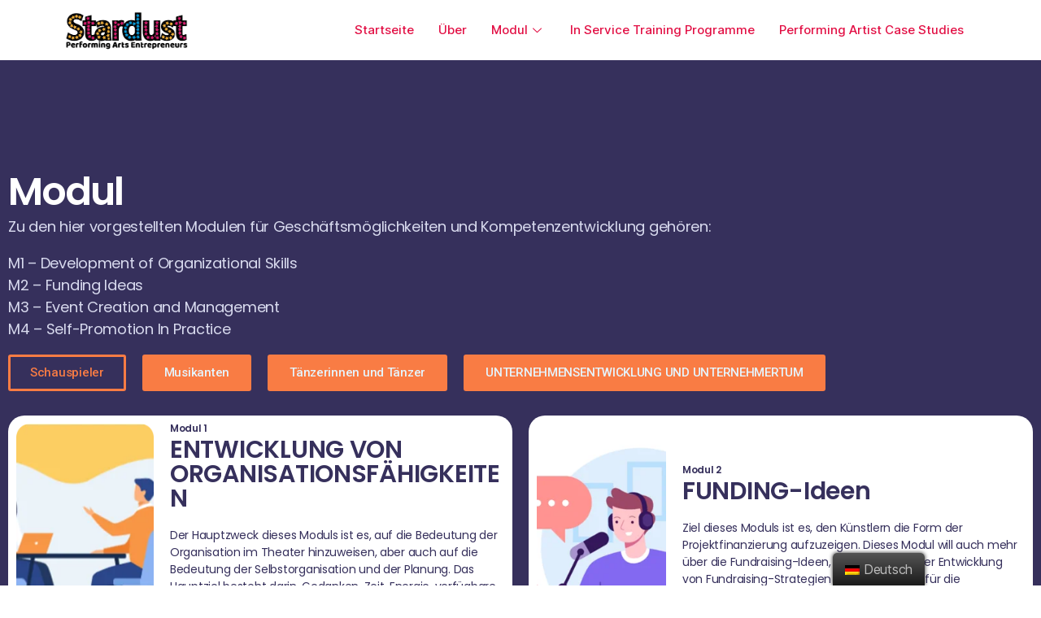

--- FILE ---
content_type: text/html; charset=UTF-8
request_url: http://stardustmooc.eu/de/modules-actor/
body_size: 16357
content:
<!DOCTYPE html>
<html lang="de">
<head>
	<meta charset="UTF-8">
		<title>Modules &#8211; Actor &#8211; STARDUST MOOC</title>
<meta name='robots' content='max-image-preview:large' />
<link rel='dns-prefetch' href='//s.w.org' />
<link rel="alternate" type="application/rss+xml" title="STARDUST MOOC &raquo; Feed" href="http://stardustmooc.eu/de/feed/" />
<link rel="alternate" type="application/rss+xml" title="STARDUST MOOC &raquo; Kommentar-Feed" href="http://stardustmooc.eu/de/comments/feed/" />
		<!-- This site uses the Google Analytics by MonsterInsights plugin v8.10.1 - Using Analytics tracking - https://www.monsterinsights.com/ -->
							<script
				src="//www.googletagmanager.com/gtag/js?id=G-99KRR1DNRM"  data-cfasync="false" data-wpfc-render="false" async></script>
			<script data-cfasync="false" data-wpfc-render="false">
				var mi_version = '8.10.1';
				var mi_track_user = true;
				var mi_no_track_reason = '';
				
								var disableStrs = [
										'ga-disable-G-99KRR1DNRM',
														];

				/* Function to detect opted out users */
				function __gtagTrackerIsOptedOut() {
					for (var index = 0; index < disableStrs.length; index++) {
						if (document.cookie.indexOf(disableStrs[index] + '=true') > -1) {
							return true;
						}
					}

					return false;
				}

				/* Disable tracking if the opt-out cookie exists. */
				if (__gtagTrackerIsOptedOut()) {
					for (var index = 0; index < disableStrs.length; index++) {
						window[disableStrs[index]] = true;
					}
				}

				/* Opt-out function */
				function __gtagTrackerOptout() {
					for (var index = 0; index < disableStrs.length; index++) {
						document.cookie = disableStrs[index] + '=true; expires=Thu, 31 Dec 2099 23:59:59 UTC; path=/';
						window[disableStrs[index]] = true;
					}
				}

				if ('undefined' === typeof gaOptout) {
					function gaOptout() {
						__gtagTrackerOptout();
					}
				}
								window.dataLayer = window.dataLayer || [];

				window.MonsterInsightsDualTracker = {
					helpers: {},
					trackers: {},
				};
				if (mi_track_user) {
					function __gtagDataLayer() {
						dataLayer.push(arguments);
					}

					function __gtagTracker(type, name, parameters) {
						if (!parameters) {
							parameters = {};
						}

						if (parameters.send_to) {
							__gtagDataLayer.apply(null, arguments);
							return;
						}

						if (type === 'event') {
														parameters.send_to = monsterinsights_frontend.v4_id;
							var hookName = name;
							if (typeof parameters['event_category'] !== 'undefined') {
								hookName = parameters['event_category'] + ':' + name;
							}

							if (typeof MonsterInsightsDualTracker.trackers[hookName] !== 'undefined') {
								MonsterInsightsDualTracker.trackers[hookName](parameters);
							} else {
								__gtagDataLayer('event', name, parameters);
							}
							
													} else {
							__gtagDataLayer.apply(null, arguments);
						}
					}

					__gtagTracker('js', new Date());
					__gtagTracker('set', {
						'developer_id.dZGIzZG': true,
											});
										__gtagTracker('config', 'G-99KRR1DNRM', {"forceSSL":"true","link_attribution":"true"} );
															window.gtag = __gtagTracker;										(function () {
						/* https://developers.google.com/analytics/devguides/collection/analyticsjs/ */
						/* ga and __gaTracker compatibility shim. */
						var noopfn = function () {
							return null;
						};
						var newtracker = function () {
							return new Tracker();
						};
						var Tracker = function () {
							return null;
						};
						var p = Tracker.prototype;
						p.get = noopfn;
						p.set = noopfn;
						p.send = function () {
							var args = Array.prototype.slice.call(arguments);
							args.unshift('send');
							__gaTracker.apply(null, args);
						};
						var __gaTracker = function () {
							var len = arguments.length;
							if (len === 0) {
								return;
							}
							var f = arguments[len - 1];
							if (typeof f !== 'object' || f === null || typeof f.hitCallback !== 'function') {
								if ('send' === arguments[0]) {
									var hitConverted, hitObject = false, action;
									if ('event' === arguments[1]) {
										if ('undefined' !== typeof arguments[3]) {
											hitObject = {
												'eventAction': arguments[3],
												'eventCategory': arguments[2],
												'eventLabel': arguments[4],
												'value': arguments[5] ? arguments[5] : 1,
											}
										}
									}
									if ('pageview' === arguments[1]) {
										if ('undefined' !== typeof arguments[2]) {
											hitObject = {
												'eventAction': 'page_view',
												'page_path': arguments[2],
											}
										}
									}
									if (typeof arguments[2] === 'object') {
										hitObject = arguments[2];
									}
									if (typeof arguments[5] === 'object') {
										Object.assign(hitObject, arguments[5]);
									}
									if ('undefined' !== typeof arguments[1].hitType) {
										hitObject = arguments[1];
										if ('pageview' === hitObject.hitType) {
											hitObject.eventAction = 'page_view';
										}
									}
									if (hitObject) {
										action = 'timing' === arguments[1].hitType ? 'timing_complete' : hitObject.eventAction;
										hitConverted = mapArgs(hitObject);
										__gtagTracker('event', action, hitConverted);
									}
								}
								return;
							}

							function mapArgs(args) {
								var arg, hit = {};
								var gaMap = {
									'eventCategory': 'event_category',
									'eventAction': 'event_action',
									'eventLabel': 'event_label',
									'eventValue': 'event_value',
									'nonInteraction': 'non_interaction',
									'timingCategory': 'event_category',
									'timingVar': 'name',
									'timingValue': 'value',
									'timingLabel': 'event_label',
									'page': 'page_path',
									'location': 'page_location',
									'title': 'page_title',
								};
								for (arg in args) {
																		if (!(!args.hasOwnProperty(arg) || !gaMap.hasOwnProperty(arg))) {
										hit[gaMap[arg]] = args[arg];
									} else {
										hit[arg] = args[arg];
									}
								}
								return hit;
							}

							try {
								f.hitCallback();
							} catch (ex) {
							}
						};
						__gaTracker.create = newtracker;
						__gaTracker.getByName = newtracker;
						__gaTracker.getAll = function () {
							return [];
						};
						__gaTracker.remove = noopfn;
						__gaTracker.loaded = true;
						window['__gaTracker'] = __gaTracker;
					})();
									} else {
										console.log("");
					(function () {
						function __gtagTracker() {
							return null;
						}

						window['__gtagTracker'] = __gtagTracker;
						window['gtag'] = __gtagTracker;
					})();
									}
			</script>
				<!-- / Google Analytics by MonsterInsights -->
		<script>
window._wpemojiSettings = {"baseUrl":"https:\/\/s.w.org\/images\/core\/emoji\/13.1.0\/72x72\/","ext":".png","svgUrl":"https:\/\/s.w.org\/images\/core\/emoji\/13.1.0\/svg\/","svgExt":".svg","source":{"concatemoji":"http:\/\/stardustmooc.eu\/wp-includes\/js\/wp-emoji-release.min.js?ver=5.9.12"}};
/*! This file is auto-generated */
!function(e,a,t){var n,r,o,i=a.createElement("canvas"),p=i.getContext&&i.getContext("2d");function s(e,t){var a=String.fromCharCode;p.clearRect(0,0,i.width,i.height),p.fillText(a.apply(this,e),0,0);e=i.toDataURL();return p.clearRect(0,0,i.width,i.height),p.fillText(a.apply(this,t),0,0),e===i.toDataURL()}function c(e){var t=a.createElement("script");t.src=e,t.defer=t.type="text/javascript",a.getElementsByTagName("head")[0].appendChild(t)}for(o=Array("flag","emoji"),t.supports={everything:!0,everythingExceptFlag:!0},r=0;r<o.length;r++)t.supports[o[r]]=function(e){if(!p||!p.fillText)return!1;switch(p.textBaseline="top",p.font="600 32px Arial",e){case"flag":return s([127987,65039,8205,9895,65039],[127987,65039,8203,9895,65039])?!1:!s([55356,56826,55356,56819],[55356,56826,8203,55356,56819])&&!s([55356,57332,56128,56423,56128,56418,56128,56421,56128,56430,56128,56423,56128,56447],[55356,57332,8203,56128,56423,8203,56128,56418,8203,56128,56421,8203,56128,56430,8203,56128,56423,8203,56128,56447]);case"emoji":return!s([10084,65039,8205,55357,56613],[10084,65039,8203,55357,56613])}return!1}(o[r]),t.supports.everything=t.supports.everything&&t.supports[o[r]],"flag"!==o[r]&&(t.supports.everythingExceptFlag=t.supports.everythingExceptFlag&&t.supports[o[r]]);t.supports.everythingExceptFlag=t.supports.everythingExceptFlag&&!t.supports.flag,t.DOMReady=!1,t.readyCallback=function(){t.DOMReady=!0},t.supports.everything||(n=function(){t.readyCallback()},a.addEventListener?(a.addEventListener("DOMContentLoaded",n,!1),e.addEventListener("load",n,!1)):(e.attachEvent("onload",n),a.attachEvent("onreadystatechange",function(){"complete"===a.readyState&&t.readyCallback()})),(n=t.source||{}).concatemoji?c(n.concatemoji):n.wpemoji&&n.twemoji&&(c(n.twemoji),c(n.wpemoji)))}(window,document,window._wpemojiSettings);
</script>
<style>
img.wp-smiley,
img.emoji {
	display: inline !important;
	border: none !important;
	box-shadow: none !important;
	height: 1em !important;
	width: 1em !important;
	margin: 0 0.07em !important;
	vertical-align: -0.1em !important;
	background: none !important;
	padding: 0 !important;
}
</style>
	<link rel='stylesheet' id='wp-block-library-css'  href='http://stardustmooc.eu/wp-includes/css/dist/block-library/style.min.css?ver=5.9.12' media='all' />
<style id='global-styles-inline-css'>
body{--wp--preset--color--black: #000000;--wp--preset--color--cyan-bluish-gray: #abb8c3;--wp--preset--color--white: #ffffff;--wp--preset--color--pale-pink: #f78da7;--wp--preset--color--vivid-red: #cf2e2e;--wp--preset--color--luminous-vivid-orange: #ff6900;--wp--preset--color--luminous-vivid-amber: #fcb900;--wp--preset--color--light-green-cyan: #7bdcb5;--wp--preset--color--vivid-green-cyan: #00d084;--wp--preset--color--pale-cyan-blue: #8ed1fc;--wp--preset--color--vivid-cyan-blue: #0693e3;--wp--preset--color--vivid-purple: #9b51e0;--wp--preset--color--accent: #cd2653;--wp--preset--color--primary: #000000;--wp--preset--color--secondary: #6d6d6d;--wp--preset--color--subtle-background: #dcd7ca;--wp--preset--color--background: #f5efe0;--wp--preset--gradient--vivid-cyan-blue-to-vivid-purple: linear-gradient(135deg,rgba(6,147,227,1) 0%,rgb(155,81,224) 100%);--wp--preset--gradient--light-green-cyan-to-vivid-green-cyan: linear-gradient(135deg,rgb(122,220,180) 0%,rgb(0,208,130) 100%);--wp--preset--gradient--luminous-vivid-amber-to-luminous-vivid-orange: linear-gradient(135deg,rgba(252,185,0,1) 0%,rgba(255,105,0,1) 100%);--wp--preset--gradient--luminous-vivid-orange-to-vivid-red: linear-gradient(135deg,rgba(255,105,0,1) 0%,rgb(207,46,46) 100%);--wp--preset--gradient--very-light-gray-to-cyan-bluish-gray: linear-gradient(135deg,rgb(238,238,238) 0%,rgb(169,184,195) 100%);--wp--preset--gradient--cool-to-warm-spectrum: linear-gradient(135deg,rgb(74,234,220) 0%,rgb(151,120,209) 20%,rgb(207,42,186) 40%,rgb(238,44,130) 60%,rgb(251,105,98) 80%,rgb(254,248,76) 100%);--wp--preset--gradient--blush-light-purple: linear-gradient(135deg,rgb(255,206,236) 0%,rgb(152,150,240) 100%);--wp--preset--gradient--blush-bordeaux: linear-gradient(135deg,rgb(254,205,165) 0%,rgb(254,45,45) 50%,rgb(107,0,62) 100%);--wp--preset--gradient--luminous-dusk: linear-gradient(135deg,rgb(255,203,112) 0%,rgb(199,81,192) 50%,rgb(65,88,208) 100%);--wp--preset--gradient--pale-ocean: linear-gradient(135deg,rgb(255,245,203) 0%,rgb(182,227,212) 50%,rgb(51,167,181) 100%);--wp--preset--gradient--electric-grass: linear-gradient(135deg,rgb(202,248,128) 0%,rgb(113,206,126) 100%);--wp--preset--gradient--midnight: linear-gradient(135deg,rgb(2,3,129) 0%,rgb(40,116,252) 100%);--wp--preset--duotone--dark-grayscale: url('#wp-duotone-dark-grayscale');--wp--preset--duotone--grayscale: url('#wp-duotone-grayscale');--wp--preset--duotone--purple-yellow: url('#wp-duotone-purple-yellow');--wp--preset--duotone--blue-red: url('#wp-duotone-blue-red');--wp--preset--duotone--midnight: url('#wp-duotone-midnight');--wp--preset--duotone--magenta-yellow: url('#wp-duotone-magenta-yellow');--wp--preset--duotone--purple-green: url('#wp-duotone-purple-green');--wp--preset--duotone--blue-orange: url('#wp-duotone-blue-orange');--wp--preset--font-size--small: 18px;--wp--preset--font-size--medium: 20px;--wp--preset--font-size--large: 26.25px;--wp--preset--font-size--x-large: 42px;--wp--preset--font-size--normal: 21px;--wp--preset--font-size--larger: 32px;}.has-black-color{color: var(--wp--preset--color--black) !important;}.has-cyan-bluish-gray-color{color: var(--wp--preset--color--cyan-bluish-gray) !important;}.has-white-color{color: var(--wp--preset--color--white) !important;}.has-pale-pink-color{color: var(--wp--preset--color--pale-pink) !important;}.has-vivid-red-color{color: var(--wp--preset--color--vivid-red) !important;}.has-luminous-vivid-orange-color{color: var(--wp--preset--color--luminous-vivid-orange) !important;}.has-luminous-vivid-amber-color{color: var(--wp--preset--color--luminous-vivid-amber) !important;}.has-light-green-cyan-color{color: var(--wp--preset--color--light-green-cyan) !important;}.has-vivid-green-cyan-color{color: var(--wp--preset--color--vivid-green-cyan) !important;}.has-pale-cyan-blue-color{color: var(--wp--preset--color--pale-cyan-blue) !important;}.has-vivid-cyan-blue-color{color: var(--wp--preset--color--vivid-cyan-blue) !important;}.has-vivid-purple-color{color: var(--wp--preset--color--vivid-purple) !important;}.has-black-background-color{background-color: var(--wp--preset--color--black) !important;}.has-cyan-bluish-gray-background-color{background-color: var(--wp--preset--color--cyan-bluish-gray) !important;}.has-white-background-color{background-color: var(--wp--preset--color--white) !important;}.has-pale-pink-background-color{background-color: var(--wp--preset--color--pale-pink) !important;}.has-vivid-red-background-color{background-color: var(--wp--preset--color--vivid-red) !important;}.has-luminous-vivid-orange-background-color{background-color: var(--wp--preset--color--luminous-vivid-orange) !important;}.has-luminous-vivid-amber-background-color{background-color: var(--wp--preset--color--luminous-vivid-amber) !important;}.has-light-green-cyan-background-color{background-color: var(--wp--preset--color--light-green-cyan) !important;}.has-vivid-green-cyan-background-color{background-color: var(--wp--preset--color--vivid-green-cyan) !important;}.has-pale-cyan-blue-background-color{background-color: var(--wp--preset--color--pale-cyan-blue) !important;}.has-vivid-cyan-blue-background-color{background-color: var(--wp--preset--color--vivid-cyan-blue) !important;}.has-vivid-purple-background-color{background-color: var(--wp--preset--color--vivid-purple) !important;}.has-black-border-color{border-color: var(--wp--preset--color--black) !important;}.has-cyan-bluish-gray-border-color{border-color: var(--wp--preset--color--cyan-bluish-gray) !important;}.has-white-border-color{border-color: var(--wp--preset--color--white) !important;}.has-pale-pink-border-color{border-color: var(--wp--preset--color--pale-pink) !important;}.has-vivid-red-border-color{border-color: var(--wp--preset--color--vivid-red) !important;}.has-luminous-vivid-orange-border-color{border-color: var(--wp--preset--color--luminous-vivid-orange) !important;}.has-luminous-vivid-amber-border-color{border-color: var(--wp--preset--color--luminous-vivid-amber) !important;}.has-light-green-cyan-border-color{border-color: var(--wp--preset--color--light-green-cyan) !important;}.has-vivid-green-cyan-border-color{border-color: var(--wp--preset--color--vivid-green-cyan) !important;}.has-pale-cyan-blue-border-color{border-color: var(--wp--preset--color--pale-cyan-blue) !important;}.has-vivid-cyan-blue-border-color{border-color: var(--wp--preset--color--vivid-cyan-blue) !important;}.has-vivid-purple-border-color{border-color: var(--wp--preset--color--vivid-purple) !important;}.has-vivid-cyan-blue-to-vivid-purple-gradient-background{background: var(--wp--preset--gradient--vivid-cyan-blue-to-vivid-purple) !important;}.has-light-green-cyan-to-vivid-green-cyan-gradient-background{background: var(--wp--preset--gradient--light-green-cyan-to-vivid-green-cyan) !important;}.has-luminous-vivid-amber-to-luminous-vivid-orange-gradient-background{background: var(--wp--preset--gradient--luminous-vivid-amber-to-luminous-vivid-orange) !important;}.has-luminous-vivid-orange-to-vivid-red-gradient-background{background: var(--wp--preset--gradient--luminous-vivid-orange-to-vivid-red) !important;}.has-very-light-gray-to-cyan-bluish-gray-gradient-background{background: var(--wp--preset--gradient--very-light-gray-to-cyan-bluish-gray) !important;}.has-cool-to-warm-spectrum-gradient-background{background: var(--wp--preset--gradient--cool-to-warm-spectrum) !important;}.has-blush-light-purple-gradient-background{background: var(--wp--preset--gradient--blush-light-purple) !important;}.has-blush-bordeaux-gradient-background{background: var(--wp--preset--gradient--blush-bordeaux) !important;}.has-luminous-dusk-gradient-background{background: var(--wp--preset--gradient--luminous-dusk) !important;}.has-pale-ocean-gradient-background{background: var(--wp--preset--gradient--pale-ocean) !important;}.has-electric-grass-gradient-background{background: var(--wp--preset--gradient--electric-grass) !important;}.has-midnight-gradient-background{background: var(--wp--preset--gradient--midnight) !important;}.has-small-font-size{font-size: var(--wp--preset--font-size--small) !important;}.has-medium-font-size{font-size: var(--wp--preset--font-size--medium) !important;}.has-large-font-size{font-size: var(--wp--preset--font-size--large) !important;}.has-x-large-font-size{font-size: var(--wp--preset--font-size--x-large) !important;}
</style>
<link rel='stylesheet' id='trp-floater-language-switcher-style-css'  href='http://stardustmooc.eu/wp-content/plugins/translatepress-multilingual/assets/css/trp-floater-language-switcher.css?ver=2.4.2' media='all' />
<link rel='stylesheet' id='trp-language-switcher-style-css'  href='http://stardustmooc.eu/wp-content/plugins/translatepress-multilingual/assets/css/trp-language-switcher.css?ver=2.4.2' media='all' />
<link rel='stylesheet' id='twentytwenty-style-css'  href='http://stardustmooc.eu/wp-content/themes/twentytwenty/style.css?ver=1.9' media='all' />
<style id='twentytwenty-style-inline-css'>
.color-accent,.color-accent-hover:hover,.color-accent-hover:focus,:root .has-accent-color,.has-drop-cap:not(:focus):first-letter,.wp-block-button.is-style-outline,a { color: #cd2653; }blockquote,.border-color-accent,.border-color-accent-hover:hover,.border-color-accent-hover:focus { border-color: #cd2653; }button,.button,.faux-button,.wp-block-button__link,.wp-block-file .wp-block-file__button,input[type="button"],input[type="reset"],input[type="submit"],.bg-accent,.bg-accent-hover:hover,.bg-accent-hover:focus,:root .has-accent-background-color,.comment-reply-link { background-color: #cd2653; }.fill-children-accent,.fill-children-accent * { fill: #cd2653; }body,.entry-title a,:root .has-primary-color { color: #000000; }:root .has-primary-background-color { background-color: #000000; }cite,figcaption,.wp-caption-text,.post-meta,.entry-content .wp-block-archives li,.entry-content .wp-block-categories li,.entry-content .wp-block-latest-posts li,.wp-block-latest-comments__comment-date,.wp-block-latest-posts__post-date,.wp-block-embed figcaption,.wp-block-image figcaption,.wp-block-pullquote cite,.comment-metadata,.comment-respond .comment-notes,.comment-respond .logged-in-as,.pagination .dots,.entry-content hr:not(.has-background),hr.styled-separator,:root .has-secondary-color { color: #6d6d6d; }:root .has-secondary-background-color { background-color: #6d6d6d; }pre,fieldset,input,textarea,table,table *,hr { border-color: #dcd7ca; }caption,code,code,kbd,samp,.wp-block-table.is-style-stripes tbody tr:nth-child(odd),:root .has-subtle-background-background-color { background-color: #dcd7ca; }.wp-block-table.is-style-stripes { border-bottom-color: #dcd7ca; }.wp-block-latest-posts.is-grid li { border-top-color: #dcd7ca; }:root .has-subtle-background-color { color: #dcd7ca; }body:not(.overlay-header) .primary-menu > li > a,body:not(.overlay-header) .primary-menu > li > .icon,.modal-menu a,.footer-menu a, .footer-widgets a,#site-footer .wp-block-button.is-style-outline,.wp-block-pullquote:before,.singular:not(.overlay-header) .entry-header a,.archive-header a,.header-footer-group .color-accent,.header-footer-group .color-accent-hover:hover { color: #cd2653; }.social-icons a,#site-footer button:not(.toggle),#site-footer .button,#site-footer .faux-button,#site-footer .wp-block-button__link,#site-footer .wp-block-file__button,#site-footer input[type="button"],#site-footer input[type="reset"],#site-footer input[type="submit"] { background-color: #cd2653; }.header-footer-group,body:not(.overlay-header) #site-header .toggle,.menu-modal .toggle { color: #000000; }body:not(.overlay-header) .primary-menu ul { background-color: #000000; }body:not(.overlay-header) .primary-menu > li > ul:after { border-bottom-color: #000000; }body:not(.overlay-header) .primary-menu ul ul:after { border-left-color: #000000; }.site-description,body:not(.overlay-header) .toggle-inner .toggle-text,.widget .post-date,.widget .rss-date,.widget_archive li,.widget_categories li,.widget cite,.widget_pages li,.widget_meta li,.widget_nav_menu li,.powered-by-wordpress,.to-the-top,.singular .entry-header .post-meta,.singular:not(.overlay-header) .entry-header .post-meta a { color: #6d6d6d; }.header-footer-group pre,.header-footer-group fieldset,.header-footer-group input,.header-footer-group textarea,.header-footer-group table,.header-footer-group table *,.footer-nav-widgets-wrapper,#site-footer,.menu-modal nav *,.footer-widgets-outer-wrapper,.footer-top { border-color: #dcd7ca; }.header-footer-group table caption,body:not(.overlay-header) .header-inner .toggle-wrapper::before { background-color: #dcd7ca; }
</style>
<link rel='stylesheet' id='twentytwenty-print-style-css'  href='http://stardustmooc.eu/wp-content/themes/twentytwenty/print.css?ver=1.9' media='print' />
<link rel='stylesheet' id='elementor-icons-ekiticons-css'  href='http://stardustmooc.eu/wp-content/plugins/elementskit-lite/modules/elementskit-icon-pack/assets/css/ekiticons.css?ver=2.7.5' media='all' />
<link rel='stylesheet' id='elementor-icons-css'  href='http://stardustmooc.eu/wp-content/plugins/elementor/assets/lib/eicons/css/elementor-icons.min.css?ver=5.16.0' media='all' />
<link rel='stylesheet' id='elementor-frontend-css'  href='http://stardustmooc.eu/wp-content/plugins/elementor/assets/css/frontend-lite.min.css?ver=3.9.0' media='all' />
<link rel='stylesheet' id='elementor-post-5-css'  href='http://stardustmooc.eu/wp-content/uploads/elementor/css/post-5.css?ver=1670495235' media='all' />
<link rel='stylesheet' id='elementor-global-css'  href='http://stardustmooc.eu/wp-content/uploads/elementor/css/global.css?ver=1670495236' media='all' />
<link rel='stylesheet' id='elementor-post-399-css'  href='http://stardustmooc.eu/wp-content/uploads/elementor/css/post-399.css?ver=1670496344' media='all' />
<link rel='stylesheet' id='ekit-widget-styles-css'  href='http://stardustmooc.eu/wp-content/plugins/elementskit-lite/widgets/init/assets/css/widget-styles.css?ver=2.7.5' media='all' />
<link rel='stylesheet' id='ekit-responsive-css'  href='http://stardustmooc.eu/wp-content/plugins/elementskit-lite/widgets/init/assets/css/responsive.css?ver=2.7.5' media='all' />
<link rel='stylesheet' id='google-fonts-1-css'  href='https://fonts.googleapis.com/css?family=Roboto%3A100%2C100italic%2C200%2C200italic%2C300%2C300italic%2C400%2C400italic%2C500%2C500italic%2C600%2C600italic%2C700%2C700italic%2C800%2C800italic%2C900%2C900italic%7CRoboto+Slab%3A100%2C100italic%2C200%2C200italic%2C300%2C300italic%2C400%2C400italic%2C500%2C500italic%2C600%2C600italic%2C700%2C700italic%2C800%2C800italic%2C900%2C900italic%7CPoppins%3A100%2C100italic%2C200%2C200italic%2C300%2C300italic%2C400%2C400italic%2C500%2C500italic%2C600%2C600italic%2C700%2C700italic%2C800%2C800italic%2C900%2C900italic&#038;display=auto&#038;ver=5.9.12' media='all' />
<link rel="preconnect" href="https://fonts.gstatic.com/" crossorigin><script src='http://stardustmooc.eu/wp-includes/js/jquery/jquery.min.js?ver=3.6.0' id='jquery-core-js'></script>
<script src='http://stardustmooc.eu/wp-includes/js/jquery/jquery-migrate.min.js?ver=3.3.2' id='jquery-migrate-js'></script>
<script src='http://stardustmooc.eu/wp-content/plugins/google-analytics-for-wordpress/assets/js/frontend-gtag.min.js?ver=8.10.1' id='monsterinsights-frontend-script-js'></script>
<script data-cfasync="false" data-wpfc-render="false" id='monsterinsights-frontend-script-js-extra'>var monsterinsights_frontend = {"js_events_tracking":"true","download_extensions":"doc,pdf,ppt,zip,xls,docx,pptx,xlsx","inbound_paths":"[{\"path\":\"\\\/go\\\/\",\"label\":\"affiliate\"},{\"path\":\"\\\/recommend\\\/\",\"label\":\"affiliate\"}]","home_url":"http:\/\/stardustmooc.eu\/de","hash_tracking":"false","ua":"","v4_id":"G-99KRR1DNRM"};</script>
<script src='http://stardustmooc.eu/wp-content/themes/twentytwenty/assets/js/index.js?ver=1.9' id='twentytwenty-js-js' async></script>
<link rel="https://api.w.org/" href="http://stardustmooc.eu/de/wp-json/" /><link rel="alternate" type="application/json" href="http://stardustmooc.eu/de/wp-json/wp/v2/pages/399" /><link rel="EditURI" type="application/rsd+xml" title="RSD" href="http://stardustmooc.eu/xmlrpc.php?rsd" />
<link rel="wlwmanifest" type="application/wlwmanifest+xml" href="http://stardustmooc.eu/wp-includes/wlwmanifest.xml" /> 
<meta name="generator" content="WordPress 5.9.12" />
<link rel="canonical" href="http://stardustmooc.eu/de/modules-actor/" />
<link rel='shortlink' href='http://stardustmooc.eu/de/?p=399' />
<link rel="alternate" type="application/json+oembed" href="http://stardustmooc.eu/de/wp-json/oembed/1.0/embed?url=http%3A%2F%2Fstardustmooc.eu%2Fde%2Fmodules-actor%2F" />
<link rel="alternate" type="text/xml+oembed" href="http://stardustmooc.eu/de/wp-json/oembed/1.0/embed?url=http%3A%2F%2Fstardustmooc.eu%2Fde%2Fmodules-actor%2F&#038;format=xml" />
<link rel="alternate" hreflang="en-US" href="http://stardustmooc.eu/modules-actor/"/>
<link rel="alternate" hreflang="it-IT" href="http://stardustmooc.eu/it/modules-actor/"/>
<link rel="alternate" hreflang="pt-PT" href="http://stardustmooc.eu/pt/modules-actor/"/>
<link rel="alternate" hreflang="es-ES" href="http://stardustmooc.eu/es/modules-actor/"/>
<link rel="alternate" hreflang="cs-CZ" href="http://stardustmooc.eu/cs/modules-actor/"/>
<link rel="alternate" hreflang="de-DE" href="http://stardustmooc.eu/de/modules-actor/"/>
<link rel="alternate" hreflang="sr-RS" href="http://stardustmooc.eu/sr/modules-actor/"/>
<link rel="alternate" hreflang="en" href="http://stardustmooc.eu/modules-actor/"/>
<link rel="alternate" hreflang="it" href="http://stardustmooc.eu/it/modules-actor/"/>
<link rel="alternate" hreflang="pt" href="http://stardustmooc.eu/pt/modules-actor/"/>
<link rel="alternate" hreflang="es" href="http://stardustmooc.eu/es/modules-actor/"/>
<link rel="alternate" hreflang="cs" href="http://stardustmooc.eu/cs/modules-actor/"/>
<link rel="alternate" hreflang="de" href="http://stardustmooc.eu/de/modules-actor/"/>
<link rel="alternate" hreflang="sr" href="http://stardustmooc.eu/sr/modules-actor/"/>
	<script>document.documentElement.className = document.documentElement.className.replace( 'no-js', 'js' );</script>
	<link rel="icon" href="http://stardustmooc.eu/wp-content/uploads/2022/03/Stardust-Full-Title-768x274-1-150x150.png" sizes="32x32" />
<link rel="icon" href="http://stardustmooc.eu/wp-content/uploads/2022/03/Stardust-Full-Title-768x274-1.png" sizes="192x192" />
<link rel="apple-touch-icon" href="http://stardustmooc.eu/wp-content/uploads/2022/03/Stardust-Full-Title-768x274-1.png" />
<meta name="msapplication-TileImage" content="http://stardustmooc.eu/wp-content/uploads/2022/03/Stardust-Full-Title-768x274-1.png" />
	<meta name="viewport" content="width=device-width, initial-scale=1.0, viewport-fit=cover" /></head>
<body class="page-template page-template-elementor_canvas page page-id-399 wp-embed-responsive translatepress-de_DE singular enable-search-modal missing-post-thumbnail has-no-pagination not-showing-comments show-avatars elementor_canvas footer-top-visible elementor-default elementor-template-canvas elementor-kit-5 elementor-page elementor-page-399">
	<a class="skip-link screen-reader-text" href="#site-content" data-no-translation="" data-trp-gettext="">Direkt zum Inhalt wechseln</a><svg xmlns="http://www.w3.org/2000/svg" viewbox="0 0 0 0" width="0" height="0" focusable="false" role="none" style="visibility: hidden; position: absolute; left: -9999px; overflow: hidden;" ><defs><filter id="wp-duotone-dark-grayscale"><fecolormatrix color-interpolation-filters="sRGB" type="matrix" values=" .299 .587 .114 0 0 .299 .587 .114 0 0 .299 .587 .114 0 0 .299 .587 .114 0 0 " /><fecomponenttransfer color-interpolation-filters="sRGB" ><fefuncr type="table" tablevalues="0 0.49803921568627" /><fefuncg type="table" tablevalues="0 0.49803921568627" /><fefuncb type="table" tablevalues="0 0.49803921568627" /><fefunca type="table" tablevalues="1 1" /></fecomponenttransfer><fecomposite in2="SourceGraphic" operator="in" /></filter></defs></svg><svg xmlns="http://www.w3.org/2000/svg" viewbox="0 0 0 0" width="0" height="0" focusable="false" role="none" style="visibility: hidden; position: absolute; left: -9999px; overflow: hidden;" ><defs><filter id="wp-duotone-grayscale"><fecolormatrix color-interpolation-filters="sRGB" type="matrix" values=" .299 .587 .114 0 0 .299 .587 .114 0 0 .299 .587 .114 0 0 .299 .587 .114 0 0 " /><fecomponenttransfer color-interpolation-filters="sRGB" ><fefuncr type="table" tablevalues="0 1" /><fefuncg type="table" tablevalues="0 1" /><fefuncb type="table" tablevalues="0 1" /><fefunca type="table" tablevalues="1 1" /></fecomponenttransfer><fecomposite in2="SourceGraphic" operator="in" /></filter></defs></svg><svg xmlns="http://www.w3.org/2000/svg" viewbox="0 0 0 0" width="0" height="0" focusable="false" role="none" style="visibility: hidden; position: absolute; left: -9999px; overflow: hidden;" ><defs><filter id="wp-duotone-purple-yellow"><fecolormatrix color-interpolation-filters="sRGB" type="matrix" values=" .299 .587 .114 0 0 .299 .587 .114 0 0 .299 .587 .114 0 0 .299 .587 .114 0 0 " /><fecomponenttransfer color-interpolation-filters="sRGB" ><fefuncr type="table" tablevalues="0.54901960784314 0.98823529411765" /><fefuncg type="table" tablevalues="0 1" /><fefuncb type="table" tablevalues="0.71764705882353 0.25490196078431" /><fefunca type="table" tablevalues="1 1" /></fecomponenttransfer><fecomposite in2="SourceGraphic" operator="in" /></filter></defs></svg><svg xmlns="http://www.w3.org/2000/svg" viewbox="0 0 0 0" width="0" height="0" focusable="false" role="none" style="visibility: hidden; position: absolute; left: -9999px; overflow: hidden;" ><defs><filter id="wp-duotone-blue-red"><fecolormatrix color-interpolation-filters="sRGB" type="matrix" values=" .299 .587 .114 0 0 .299 .587 .114 0 0 .299 .587 .114 0 0 .299 .587 .114 0 0 " /><fecomponenttransfer color-interpolation-filters="sRGB" ><fefuncr type="table" tablevalues="0 1" /><fefuncg type="table" tablevalues="0 0.27843137254902" /><fefuncb type="table" tablevalues="0.5921568627451 0.27843137254902" /><fefunca type="table" tablevalues="1 1" /></fecomponenttransfer><fecomposite in2="SourceGraphic" operator="in" /></filter></defs></svg><svg xmlns="http://www.w3.org/2000/svg" viewbox="0 0 0 0" width="0" height="0" focusable="false" role="none" style="visibility: hidden; position: absolute; left: -9999px; overflow: hidden;" ><defs><filter id="wp-duotone-midnight"><fecolormatrix color-interpolation-filters="sRGB" type="matrix" values=" .299 .587 .114 0 0 .299 .587 .114 0 0 .299 .587 .114 0 0 .299 .587 .114 0 0 " /><fecomponenttransfer color-interpolation-filters="sRGB" ><fefuncr type="table" tablevalues="0 0" /><fefuncg type="table" tablevalues="0 0.64705882352941" /><fefuncb type="table" tablevalues="0 1" /><fefunca type="table" tablevalues="1 1" /></fecomponenttransfer><fecomposite in2="SourceGraphic" operator="in" /></filter></defs></svg><svg xmlns="http://www.w3.org/2000/svg" viewbox="0 0 0 0" width="0" height="0" focusable="false" role="none" style="visibility: hidden; position: absolute; left: -9999px; overflow: hidden;" ><defs><filter id="wp-duotone-magenta-yellow"><fecolormatrix color-interpolation-filters="sRGB" type="matrix" values=" .299 .587 .114 0 0 .299 .587 .114 0 0 .299 .587 .114 0 0 .299 .587 .114 0 0 " /><fecomponenttransfer color-interpolation-filters="sRGB" ><fefuncr type="table" tablevalues="0.78039215686275 1" /><fefuncg type="table" tablevalues="0 0.94901960784314" /><fefuncb type="table" tablevalues="0.35294117647059 0.47058823529412" /><fefunca type="table" tablevalues="1 1" /></fecomponenttransfer><fecomposite in2="SourceGraphic" operator="in" /></filter></defs></svg><svg xmlns="http://www.w3.org/2000/svg" viewbox="0 0 0 0" width="0" height="0" focusable="false" role="none" style="visibility: hidden; position: absolute; left: -9999px; overflow: hidden;" ><defs><filter id="wp-duotone-purple-green"><fecolormatrix color-interpolation-filters="sRGB" type="matrix" values=" .299 .587 .114 0 0 .299 .587 .114 0 0 .299 .587 .114 0 0 .299 .587 .114 0 0 " /><fecomponenttransfer color-interpolation-filters="sRGB" ><fefuncr type="table" tablevalues="0.65098039215686 0.40392156862745" /><fefuncg type="table" tablevalues="0 1" /><fefuncb type="table" tablevalues="0.44705882352941 0.4" /><fefunca type="table" tablevalues="1 1" /></fecomponenttransfer><fecomposite in2="SourceGraphic" operator="in" /></filter></defs></svg><svg xmlns="http://www.w3.org/2000/svg" viewbox="0 0 0 0" width="0" height="0" focusable="false" role="none" style="visibility: hidden; position: absolute; left: -9999px; overflow: hidden;" ><defs><filter id="wp-duotone-blue-orange"><fecolormatrix color-interpolation-filters="sRGB" type="matrix" values=" .299 .587 .114 0 0 .299 .587 .114 0 0 .299 .587 .114 0 0 .299 .587 .114 0 0 " /><fecomponenttransfer color-interpolation-filters="sRGB" ><fefuncr type="table" tablevalues="0.098039215686275 1" /><fefuncg type="table" tablevalues="0 0.66274509803922" /><fefuncb type="table" tablevalues="0.84705882352941 0.41960784313725" /><fefunca type="table" tablevalues="1 1" /></fecomponenttransfer><fecomposite in2="SourceGraphic" operator="in" /></filter></defs></svg>		<div data-elementor-type="wp-page" data-elementor-id="399" class="elementor elementor-399">
									<section class="elementor-section elementor-top-section elementor-element elementor-element-0422714 elementor-hidden-tablet elementor-hidden-mobile elementor-section-boxed elementor-section-height-default elementor-section-height-default elementor-invisible" data-id="0422714" data-element_type="section" data-settings="{&quot;animation&quot;:&quot;fadeIn&quot;}">
						<div class="elementor-container elementor-column-gap-default">
					<div class="elementor-column elementor-col-50 elementor-top-column elementor-element elementor-element-69c9bc0" data-id="69c9bc0" data-element_type="column">
			<div class="elementor-widget-wrap elementor-element-populated">
								<div class="elementor-element elementor-element-e6d24b1 elementor-widget elementor-widget-image" data-id="e6d24b1" data-element_type="widget" data-widget_type="image.default">
				<div class="elementor-widget-container">
			<style>/*! elementor - v3.9.0 - 06-12-2022 */
.elementor-widget-image{text-align:center}.elementor-widget-image a{display:inline-block}.elementor-widget-image a img[src$=".svg"]{width:48px}.elementor-widget-image img{vertical-align:middle;display:inline-block}</style>													<a href="http://stardustmooc.eu/de/">
							<img width="580" height="207" src="http://stardustmooc.eu/wp-content/uploads/2022/03/Stardust-Full-Title-768x274-1.png" class="attachment-large size-large wp-image-9" alt="" loading="lazy" srcset="http://stardustmooc.eu/wp-content/uploads/2022/03/Stardust-Full-Title-768x274-1.png 768w, http://stardustmooc.eu/wp-content/uploads/2022/03/Stardust-Full-Title-768x274-1-300x107.png 300w" sizes="(max-width: 580px) 100vw, 580px" />								</a>
															</div>
				</div>
					</div>
		</div>
				<div class="elementor-column elementor-col-50 elementor-top-column elementor-element elementor-element-8ea0f00" data-id="8ea0f00" data-element_type="column">
			<div class="elementor-widget-wrap elementor-element-populated">
								<div class="elementor-element elementor-element-1c92e2e elementor-widget elementor-widget-ekit-nav-menu" data-id="1c92e2e" data-element_type="widget" data-widget_type="ekit-nav-menu.default">
				<div class="elementor-widget-container">
			<div class="ekit-wid-con ekit_menu_responsive_tablet" data-hamburger-icon="" data-hamburger-icon-type="icon" data-responsive-breakpoint="1024">            <button class="elementskit-menu-hamburger elementskit-menu-toggler">
                                    <span class="elementskit-menu-hamburger-icon"></span><span class="elementskit-menu-hamburger-icon"></span><span class="elementskit-menu-hamburger-icon"></span>
                            </button>
            <div id="ekit-megamenu-menu" class="elementskit-menu-container elementskit-menu-offcanvas-elements elementskit-navbar-nav-default elementskit_line_arrow ekit-nav-menu-one-page-no ekit-nav-dropdown-hover"><ul id="menu-menu" class="elementskit-navbar-nav elementskit-menu-po-right submenu-click-on-icon"><li id="menu-item-348" class="menu-item menu-item-type-post_type menu-item-object-page menu-item-home menu-item-348 nav-item elementskit-mobile-builder-content" data-vertical-menu="750px"><a href="http://stardustmooc.eu/de/" class="ekit-menu-nav-link">Startseite</a></li>
<li id="menu-item-27" class="menu-item menu-item-type-custom menu-item-object-custom menu-item-27 nav-item elementskit-mobile-builder-content" data-vertical-menu="750px"><a href="http://stardustproject.net/" class="ekit-menu-nav-link">Über</a></li>
<li id="menu-item-539" class="menu-item menu-item-type-post_type menu-item-object-page current-menu-ancestor current-menu-parent current_page_parent current_page_ancestor menu-item-has-children menu-item-539 nav-item elementskit-dropdown-has relative_position elementskit-dropdown-menu-default_width elementskit-mobile-builder-content" data-vertical-menu="750px"><a href="http://stardustmooc.eu/de/modules/" class="ekit-menu-nav-link ekit-menu-dropdown-toggle">Modul<i class="icon icon-down-arrow1 elementskit-submenu-indicator"></i></a>
<ul class="elementskit-dropdown elementskit-submenu-panel">
	<li id="menu-item-540" class="menu-item menu-item-type-custom menu-item-object-custom menu-item-has-children menu-item-540 nav-item elementskit-dropdown-has relative_position elementskit-dropdown-menu-default_width elementskit-mobile-builder-content" data-vertical-menu="750px"><a href="http://stardustmooc.eu/index.php/modules/" class="dropdown-item">UNTERNEHMENSENTWICKLUNG UND UNTERNEHMERTUM<i class="icon icon-down-arrow1 elementskit-submenu-indicator"></i></a>
	<ul class="elementskit-dropdown elementskit-submenu-panel">
		<li id="menu-item-347" class="menu-item menu-item-type-post_type menu-item-object-page menu-item-347 nav-item elementskit-mobile-builder-content" data-vertical-menu="750px"><a href="http://stardustmooc.eu/de/how-to-spot-opportunities/" class="dropdown-item">1. How to Spot Opportunities</a>		<li id="menu-item-454" class="menu-item menu-item-type-post_type menu-item-object-page menu-item-454 nav-item elementskit-mobile-builder-content" data-vertical-menu="750px"><a href="http://stardustmooc.eu/de/developing-creative-ideas/" class="dropdown-item">2. Developing Creative Ideas</a>		<li id="menu-item-453" class="menu-item menu-item-type-post_type menu-item-object-page menu-item-453 nav-item elementskit-mobile-builder-content" data-vertical-menu="750px"><a href="http://stardustmooc.eu/de/keeping-motivation-and-focus/" class="dropdown-item">3. Keeping Motivation and Focus</a>		<li id="menu-item-545" class="menu-item menu-item-type-post_type menu-item-object-page menu-item-545 nav-item elementskit-mobile-builder-content" data-vertical-menu="750px"><a href="http://stardustmooc.eu/de/financial-and-economic-fundamentals/" class="dropdown-item">4. Financial and Economic Fundamentals</a>		<li id="menu-item-544" class="menu-item menu-item-type-post_type menu-item-object-page menu-item-544 nav-item elementskit-mobile-builder-content" data-vertical-menu="750px"><a href="http://stardustmooc.eu/de/inspiring-and-engaging-others/" class="dropdown-item">5. Inspiring &#038; Engaging Others</a>		<li id="menu-item-586" class="menu-item menu-item-type-post_type menu-item-object-page menu-item-586 nav-item elementskit-mobile-builder-content" data-vertical-menu="750px"><a href="http://stardustmooc.eu/de/leading-strategical-initiatives/" class="dropdown-item">6. Leading Strategical Initiatives</a>		<li id="menu-item-585" class="menu-item menu-item-type-post_type menu-item-object-page menu-item-585 nav-item elementskit-mobile-builder-content" data-vertical-menu="750px"><a href="http://stardustmooc.eu/de/how-to-collaborate-with-others/" class="dropdown-item">7. How to Collaborate with Others</a>		<li id="menu-item-584" class="menu-item menu-item-type-post_type menu-item-object-page menu-item-584 nav-item elementskit-mobile-builder-content" data-vertical-menu="750px"><a href="http://stardustmooc.eu/de/learning-and-improving-from-experience/" class="dropdown-item">8. Learning &#038; Improving from Experience</a>	</ul>
	<li id="menu-item-541" class="menu-item menu-item-type-post_type menu-item-object-page menu-item-has-children menu-item-541 nav-item elementskit-dropdown-has relative_position elementskit-dropdown-menu-default_width elementskit-mobile-builder-content" data-vertical-menu="750px"><a href="http://stardustmooc.eu/de/modules-dancer/" class="dropdown-item">Tänzerinnen und Tänzer<i class="icon icon-down-arrow1 elementskit-submenu-indicator"></i></a>
	<ul class="elementskit-dropdown elementskit-submenu-panel">
		<li id="menu-item-848" class="menu-item menu-item-type-post_type menu-item-object-page menu-item-848 nav-item elementskit-mobile-builder-content" data-vertical-menu="750px"><a href="http://stardustmooc.eu/de/dancers-m1-setting-personal-and-work-goals/" class="dropdown-item">1. Setting Personal And Work Goals</a>		<li id="menu-item-847" class="menu-item menu-item-type-post_type menu-item-object-page menu-item-847 nav-item elementskit-mobile-builder-content" data-vertical-menu="750px"><a href="http://stardustmooc.eu/de/dancers-m2-setting-personal-and-work-goals/" class="dropdown-item">2. How to Achieve a Successful Mindset</a>		<li id="menu-item-846" class="menu-item menu-item-type-post_type menu-item-object-page menu-item-846 nav-item elementskit-mobile-builder-content" data-vertical-menu="750px"><a href="http://stardustmooc.eu/de/dancers-m3-growing-your-professional-network/" class="dropdown-item">3. Growing Your Professional Network</a>		<li id="menu-item-845" class="menu-item menu-item-type-post_type menu-item-object-page menu-item-845 nav-item elementskit-mobile-builder-content" data-vertical-menu="750px"><a href="http://stardustmooc.eu/de/dancers-m4-stress-management-techniques/" class="dropdown-item">4. Stress Management Techniques</a>	</ul>
	<li id="menu-item-542" class="menu-item menu-item-type-post_type menu-item-object-page current-menu-item page_item page-item-399 current_page_item menu-item-has-children menu-item-542 nav-item elementskit-dropdown-has relative_position elementskit-dropdown-menu-default_width elementskit-mobile-builder-content active" data-vertical-menu="750px"><a href="http://stardustmooc.eu/de/modules-actor/" class="dropdown-item active">Schauspieler<i class="icon icon-down-arrow1 elementskit-submenu-indicator"></i></a>
	<ul class="elementskit-dropdown elementskit-submenu-panel">
		<li id="menu-item-757" class="menu-item menu-item-type-post_type menu-item-object-page menu-item-757 nav-item elementskit-mobile-builder-content" data-vertical-menu="750px"><a href="http://stardustmooc.eu/de/actors-m1-development-of-organizational-skills/" class="dropdown-item">1. Development of Organizational Skills</a>		<li id="menu-item-935" class="menu-item menu-item-type-post_type menu-item-object-page menu-item-935 nav-item elementskit-mobile-builder-content" data-vertical-menu="750px"><a href="http://stardustmooc.eu/de/actors-m2-funding-ideas/" class="dropdown-item">2. Funding Ideas</a>		<li id="menu-item-756" class="menu-item menu-item-type-post_type menu-item-object-page menu-item-756 nav-item elementskit-mobile-builder-content" data-vertical-menu="750px"><a href="http://stardustmooc.eu/de/actors-m3-event-creation-and-management/" class="dropdown-item">3. Event Creation and Management</a>		<li id="menu-item-934" class="menu-item menu-item-type-post_type menu-item-object-page menu-item-934 nav-item elementskit-mobile-builder-content" data-vertical-menu="750px"><a href="http://stardustmooc.eu/de/actors-m4-self-promotion-in-practice/" class="dropdown-item">4. Self Promotion In Practice</a>	</ul>
	<li id="menu-item-543" class="menu-item menu-item-type-post_type menu-item-object-page menu-item-has-children menu-item-543 nav-item elementskit-dropdown-has relative_position elementskit-dropdown-menu-default_width elementskit-mobile-builder-content" data-vertical-menu="750px"><a href="http://stardustmooc.eu/de/modules-musician/" class="dropdown-item">Musikanten<i class="icon icon-down-arrow1 elementskit-submenu-indicator"></i></a>
	<ul class="elementskit-dropdown elementskit-submenu-panel">
		<li id="menu-item-1263" class="menu-item menu-item-type-post_type menu-item-object-page menu-item-1263 nav-item elementskit-mobile-builder-content" data-vertical-menu="750px"><a href="http://stardustmooc.eu/de/musicians-m1-principles-of-self-determination/" class="dropdown-item">Musicians M1 -Principles of Self-Determination</a>		<li id="menu-item-850" class="menu-item menu-item-type-post_type menu-item-object-page menu-item-850 nav-item elementskit-mobile-builder-content" data-vertical-menu="750px"><a href="http://stardustmooc.eu/de/musicians-m2-communication-skills-for-career-success/" class="dropdown-item">2. Communication Skills for Career Success</a>		<li id="menu-item-936" class="menu-item menu-item-type-post_type menu-item-object-page menu-item-936 nav-item elementskit-mobile-builder-content" data-vertical-menu="750px"><a href="http://stardustmooc.eu/de/musicians-m3-time-management-strategies/" class="dropdown-item">3. Time Management Strategies</a>		<li id="menu-item-849" class="menu-item menu-item-type-post_type menu-item-object-page menu-item-849 nav-item elementskit-mobile-builder-content" data-vertical-menu="750px"><a href="http://stardustmooc.eu/de/musicians-m4-building-self-discipline-to-excel-in-work/" class="dropdown-item">4. Building Self-Discipline to Excel in Work</a>	</ul>
</ul>
</li>
<li id="menu-item-1212" class="menu-item menu-item-type-post_type menu-item-object-page menu-item-1212 nav-item elementskit-mobile-builder-content" data-vertical-menu="750px"><a href="http://stardustmooc.eu/de/in-service-training-programme/" class="ekit-menu-nav-link">In Service Training Programme</a></li>
<li id="menu-item-1261" class="menu-item menu-item-type-post_type menu-item-object-page menu-item-1261 nav-item elementskit-mobile-builder-content" data-vertical-menu="750px"><a href="http://stardustmooc.eu/de/performing-artist-case-studies/" class="ekit-menu-nav-link">Performing Artist Case Studies</a></li>
</ul>
				<div class="elementskit-nav-identity-panel">
					<div class="elementskit-site-title">
						<a class="elementskit-nav-logo" href="http://stardustmooc.eu/de" target="_self" rel="">
                            <img src="" title="" alt="" />
						</a> 
					</div>
					<button class="elementskit-menu-close elementskit-menu-toggler" type="button">X</button>
				</div>
			</div><div class="elementskit-menu-overlay elementskit-menu-offcanvas-elements elementskit-menu-toggler ekit-nav-menu--overlay"></div></div>		</div>
				</div>
					</div>
		</div>
							</div>
		</section>
				<section class="elementor-section elementor-top-section elementor-element elementor-element-337d3f7 elementor-hidden-desktop elementor-section-boxed elementor-section-height-default elementor-section-height-default elementor-invisible" data-id="337d3f7" data-element_type="section" data-settings="{&quot;animation&quot;:&quot;fadeIn&quot;}">
						<div class="elementor-container elementor-column-gap-default">
					<div class="elementor-column elementor-col-50 elementor-top-column elementor-element elementor-element-5353ad3" data-id="5353ad3" data-element_type="column">
			<div class="elementor-widget-wrap elementor-element-populated">
								<div class="elementor-element elementor-element-88991dd elementor-widget elementor-widget-image" data-id="88991dd" data-element_type="widget" data-widget_type="image.default">
				<div class="elementor-widget-container">
															<img width="580" height="207" src="http://stardustmooc.eu/wp-content/uploads/2022/03/Stardust-Full-Title-768x274-1.png" class="attachment-large size-large wp-image-9" alt="" loading="lazy" srcset="http://stardustmooc.eu/wp-content/uploads/2022/03/Stardust-Full-Title-768x274-1.png 768w, http://stardustmooc.eu/wp-content/uploads/2022/03/Stardust-Full-Title-768x274-1-300x107.png 300w" sizes="(max-width: 580px) 100vw, 580px" />															</div>
				</div>
					</div>
		</div>
				<div class="elementor-column elementor-col-50 elementor-top-column elementor-element elementor-element-faaf524" data-id="faaf524" data-element_type="column">
			<div class="elementor-widget-wrap elementor-element-populated">
								<div class="elementor-element elementor-element-b676418 elementor-widget elementor-widget-ekit-nav-menu" data-id="b676418" data-element_type="widget" data-widget_type="ekit-nav-menu.default">
				<div class="elementor-widget-container">
			<div class="ekit-wid-con ekit_menu_responsive_tablet" data-hamburger-icon="" data-hamburger-icon-type="icon" data-responsive-breakpoint="1024">            <button class="elementskit-menu-hamburger elementskit-menu-toggler">
                                    <span class="elementskit-menu-hamburger-icon"></span><span class="elementskit-menu-hamburger-icon"></span><span class="elementskit-menu-hamburger-icon"></span>
                            </button>
            <div id="ekit-megamenu-menu" class="elementskit-menu-container elementskit-menu-offcanvas-elements elementskit-navbar-nav-default elementskit_line_arrow ekit-nav-menu-one-page-no ekit-nav-dropdown-hover"><ul id="menu-menu-1" class="elementskit-navbar-nav elementskit-menu-po-right submenu-click-on-icon"><li class="menu-item menu-item-type-post_type menu-item-object-page menu-item-home menu-item-348 nav-item elementskit-mobile-builder-content" data-vertical-menu="750px"><a href="http://stardustmooc.eu/de/" class="ekit-menu-nav-link">Startseite</a></li>
<li class="menu-item menu-item-type-custom menu-item-object-custom menu-item-27 nav-item elementskit-mobile-builder-content" data-vertical-menu="750px"><a href="http://stardustproject.net/" class="ekit-menu-nav-link">Über</a></li>
<li class="menu-item menu-item-type-post_type menu-item-object-page current-menu-ancestor current-menu-parent current_page_parent current_page_ancestor menu-item-has-children menu-item-539 nav-item elementskit-dropdown-has relative_position elementskit-dropdown-menu-default_width elementskit-mobile-builder-content" data-vertical-menu="750px"><a href="http://stardustmooc.eu/de/modules/" class="ekit-menu-nav-link ekit-menu-dropdown-toggle">Modul<i class="icon icon-down-arrow1 elementskit-submenu-indicator"></i></a>
<ul class="elementskit-dropdown elementskit-submenu-panel">
	<li class="menu-item menu-item-type-custom menu-item-object-custom menu-item-has-children menu-item-540 nav-item elementskit-dropdown-has relative_position elementskit-dropdown-menu-default_width elementskit-mobile-builder-content" data-vertical-menu="750px"><a href="http://stardustmooc.eu/index.php/modules/" class="dropdown-item">UNTERNEHMENSENTWICKLUNG UND UNTERNEHMERTUM<i class="icon icon-down-arrow1 elementskit-submenu-indicator"></i></a>
	<ul class="elementskit-dropdown elementskit-submenu-panel">
		<li class="menu-item menu-item-type-post_type menu-item-object-page menu-item-347 nav-item elementskit-mobile-builder-content" data-vertical-menu="750px"><a href="http://stardustmooc.eu/de/how-to-spot-opportunities/" class="dropdown-item">1. How to Spot Opportunities</a>		<li class="menu-item menu-item-type-post_type menu-item-object-page menu-item-454 nav-item elementskit-mobile-builder-content" data-vertical-menu="750px"><a href="http://stardustmooc.eu/de/developing-creative-ideas/" class="dropdown-item">2. Developing Creative Ideas</a>		<li class="menu-item menu-item-type-post_type menu-item-object-page menu-item-453 nav-item elementskit-mobile-builder-content" data-vertical-menu="750px"><a href="http://stardustmooc.eu/de/keeping-motivation-and-focus/" class="dropdown-item">3. Keeping Motivation and Focus</a>		<li class="menu-item menu-item-type-post_type menu-item-object-page menu-item-545 nav-item elementskit-mobile-builder-content" data-vertical-menu="750px"><a href="http://stardustmooc.eu/de/financial-and-economic-fundamentals/" class="dropdown-item">4. Financial and Economic Fundamentals</a>		<li class="menu-item menu-item-type-post_type menu-item-object-page menu-item-544 nav-item elementskit-mobile-builder-content" data-vertical-menu="750px"><a href="http://stardustmooc.eu/de/inspiring-and-engaging-others/" class="dropdown-item">5. Inspiring &#038; Engaging Others</a>		<li class="menu-item menu-item-type-post_type menu-item-object-page menu-item-586 nav-item elementskit-mobile-builder-content" data-vertical-menu="750px"><a href="http://stardustmooc.eu/de/leading-strategical-initiatives/" class="dropdown-item">6. Leading Strategical Initiatives</a>		<li class="menu-item menu-item-type-post_type menu-item-object-page menu-item-585 nav-item elementskit-mobile-builder-content" data-vertical-menu="750px"><a href="http://stardustmooc.eu/de/how-to-collaborate-with-others/" class="dropdown-item">7. How to Collaborate with Others</a>		<li class="menu-item menu-item-type-post_type menu-item-object-page menu-item-584 nav-item elementskit-mobile-builder-content" data-vertical-menu="750px"><a href="http://stardustmooc.eu/de/learning-and-improving-from-experience/" class="dropdown-item">8. Learning &#038; Improving from Experience</a>	</ul>
	<li class="menu-item menu-item-type-post_type menu-item-object-page menu-item-has-children menu-item-541 nav-item elementskit-dropdown-has relative_position elementskit-dropdown-menu-default_width elementskit-mobile-builder-content" data-vertical-menu="750px"><a href="http://stardustmooc.eu/de/modules-dancer/" class="dropdown-item">Tänzerinnen und Tänzer<i class="icon icon-down-arrow1 elementskit-submenu-indicator"></i></a>
	<ul class="elementskit-dropdown elementskit-submenu-panel">
		<li class="menu-item menu-item-type-post_type menu-item-object-page menu-item-848 nav-item elementskit-mobile-builder-content" data-vertical-menu="750px"><a href="http://stardustmooc.eu/de/dancers-m1-setting-personal-and-work-goals/" class="dropdown-item">1. Setting Personal And Work Goals</a>		<li class="menu-item menu-item-type-post_type menu-item-object-page menu-item-847 nav-item elementskit-mobile-builder-content" data-vertical-menu="750px"><a href="http://stardustmooc.eu/de/dancers-m2-setting-personal-and-work-goals/" class="dropdown-item">2. How to Achieve a Successful Mindset</a>		<li class="menu-item menu-item-type-post_type menu-item-object-page menu-item-846 nav-item elementskit-mobile-builder-content" data-vertical-menu="750px"><a href="http://stardustmooc.eu/de/dancers-m3-growing-your-professional-network/" class="dropdown-item">3. Growing Your Professional Network</a>		<li class="menu-item menu-item-type-post_type menu-item-object-page menu-item-845 nav-item elementskit-mobile-builder-content" data-vertical-menu="750px"><a href="http://stardustmooc.eu/de/dancers-m4-stress-management-techniques/" class="dropdown-item">4. Stress Management Techniques</a>	</ul>
	<li class="menu-item menu-item-type-post_type menu-item-object-page current-menu-item page_item page-item-399 current_page_item menu-item-has-children menu-item-542 nav-item elementskit-dropdown-has relative_position elementskit-dropdown-menu-default_width elementskit-mobile-builder-content active" data-vertical-menu="750px"><a href="http://stardustmooc.eu/de/modules-actor/" class="dropdown-item active">Schauspieler<i class="icon icon-down-arrow1 elementskit-submenu-indicator"></i></a>
	<ul class="elementskit-dropdown elementskit-submenu-panel">
		<li class="menu-item menu-item-type-post_type menu-item-object-page menu-item-757 nav-item elementskit-mobile-builder-content" data-vertical-menu="750px"><a href="http://stardustmooc.eu/de/actors-m1-development-of-organizational-skills/" class="dropdown-item">1. Development of Organizational Skills</a>		<li class="menu-item menu-item-type-post_type menu-item-object-page menu-item-935 nav-item elementskit-mobile-builder-content" data-vertical-menu="750px"><a href="http://stardustmooc.eu/de/actors-m2-funding-ideas/" class="dropdown-item">2. Funding Ideas</a>		<li class="menu-item menu-item-type-post_type menu-item-object-page menu-item-756 nav-item elementskit-mobile-builder-content" data-vertical-menu="750px"><a href="http://stardustmooc.eu/de/actors-m3-event-creation-and-management/" class="dropdown-item">3. Event Creation and Management</a>		<li class="menu-item menu-item-type-post_type menu-item-object-page menu-item-934 nav-item elementskit-mobile-builder-content" data-vertical-menu="750px"><a href="http://stardustmooc.eu/de/actors-m4-self-promotion-in-practice/" class="dropdown-item">4. Self Promotion In Practice</a>	</ul>
	<li class="menu-item menu-item-type-post_type menu-item-object-page menu-item-has-children menu-item-543 nav-item elementskit-dropdown-has relative_position elementskit-dropdown-menu-default_width elementskit-mobile-builder-content" data-vertical-menu="750px"><a href="http://stardustmooc.eu/de/modules-musician/" class="dropdown-item">Musikanten<i class="icon icon-down-arrow1 elementskit-submenu-indicator"></i></a>
	<ul class="elementskit-dropdown elementskit-submenu-panel">
		<li class="menu-item menu-item-type-post_type menu-item-object-page menu-item-1263 nav-item elementskit-mobile-builder-content" data-vertical-menu="750px"><a href="http://stardustmooc.eu/de/musicians-m1-principles-of-self-determination/" class="dropdown-item">Musicians M1 -Principles of Self-Determination</a>		<li class="menu-item menu-item-type-post_type menu-item-object-page menu-item-850 nav-item elementskit-mobile-builder-content" data-vertical-menu="750px"><a href="http://stardustmooc.eu/de/musicians-m2-communication-skills-for-career-success/" class="dropdown-item">2. Communication Skills for Career Success</a>		<li class="menu-item menu-item-type-post_type menu-item-object-page menu-item-936 nav-item elementskit-mobile-builder-content" data-vertical-menu="750px"><a href="http://stardustmooc.eu/de/musicians-m3-time-management-strategies/" class="dropdown-item">3. Time Management Strategies</a>		<li class="menu-item menu-item-type-post_type menu-item-object-page menu-item-849 nav-item elementskit-mobile-builder-content" data-vertical-menu="750px"><a href="http://stardustmooc.eu/de/musicians-m4-building-self-discipline-to-excel-in-work/" class="dropdown-item">4. Building Self-Discipline to Excel in Work</a>	</ul>
</ul>
</li>
<li class="menu-item menu-item-type-post_type menu-item-object-page menu-item-1212 nav-item elementskit-mobile-builder-content" data-vertical-menu="750px"><a href="http://stardustmooc.eu/de/in-service-training-programme/" class="ekit-menu-nav-link">In Service Training Programme</a></li>
<li class="menu-item menu-item-type-post_type menu-item-object-page menu-item-1261 nav-item elementskit-mobile-builder-content" data-vertical-menu="750px"><a href="http://stardustmooc.eu/de/performing-artist-case-studies/" class="ekit-menu-nav-link">Performing Artist Case Studies</a></li>
</ul>
				<div class="elementskit-nav-identity-panel">
					<div class="elementskit-site-title">
						<a class="elementskit-nav-logo" href="http://stardustmooc.eu/de" target="_self" rel="">
                            <img src="" title="" alt="" />
						</a> 
					</div>
					<button class="elementskit-menu-close elementskit-menu-toggler" type="button">X</button>
				</div>
			</div><div class="elementskit-menu-overlay elementskit-menu-offcanvas-elements elementskit-menu-toggler ekit-nav-menu--overlay"></div></div>		</div>
				</div>
					</div>
		</div>
							</div>
		</section>
				<section class="elementor-section elementor-top-section elementor-element elementor-element-b97a32a elementor-section-boxed elementor-section-height-default elementor-section-height-default" data-id="b97a32a" data-element_type="section" data-settings="{&quot;background_background&quot;:&quot;classic&quot;}">
							<div class="elementor-background-overlay"></div>
							<div class="elementor-container elementor-column-gap-default">
					<div class="elementor-column elementor-col-100 elementor-top-column elementor-element elementor-element-bb68ddb" data-id="bb68ddb" data-element_type="column">
			<div class="elementor-widget-wrap elementor-element-populated">
								<div class="elementor-element elementor-element-62bcd7a elementor-widget elementor-widget-spacer" data-id="62bcd7a" data-element_type="widget" data-widget_type="spacer.default">
				<div class="elementor-widget-container">
			<style>/*! elementor - v3.9.0 - 06-12-2022 */
.elementor-column .elementor-spacer-inner{height:var(--spacer-size)}.e-con{--container-widget-width:100%}.e-con-inner>.elementor-widget-spacer,.e-con>.elementor-widget-spacer{width:var(--container-widget-width,var(--spacer-size));--align-self:var(--container-widget-align-self,initial);--flex-shrink:0}.e-con-inner>.elementor-widget-spacer>.elementor-widget-container,.e-con-inner>.elementor-widget-spacer>.elementor-widget-container>.elementor-spacer,.e-con>.elementor-widget-spacer>.elementor-widget-container,.e-con>.elementor-widget-spacer>.elementor-widget-container>.elementor-spacer{height:100%}.e-con-inner>.elementor-widget-spacer>.elementor-widget-container>.elementor-spacer>.elementor-spacer-inner,.e-con>.elementor-widget-spacer>.elementor-widget-container>.elementor-spacer>.elementor-spacer-inner{height:var(--container-widget-height,var(--spacer-size))}</style>		<div class="elementor-spacer">
			<div class="elementor-spacer-inner"></div>
		</div>
				</div>
				</div>
				<div class="elementor-element elementor-element-ca22ddd elementor-widget elementor-widget-heading" data-id="ca22ddd" data-element_type="widget" data-widget_type="heading.default">
				<div class="elementor-widget-container">
			<style>/*! elementor - v3.9.0 - 06-12-2022 */
.elementor-heading-title{padding:0;margin:0;line-height:1}.elementor-widget-heading .elementor-heading-title[class*=elementor-size-]>a{color:inherit;font-size:inherit;line-height:inherit}.elementor-widget-heading .elementor-heading-title.elementor-size-small{font-size:15px}.elementor-widget-heading .elementor-heading-title.elementor-size-medium{font-size:19px}.elementor-widget-heading .elementor-heading-title.elementor-size-large{font-size:29px}.elementor-widget-heading .elementor-heading-title.elementor-size-xl{font-size:39px}.elementor-widget-heading .elementor-heading-title.elementor-size-xxl{font-size:59px}</style><h2 class="elementor-heading-title elementor-size-default">Modul</h2>		</div>
				</div>
				<div class="elementor-element elementor-element-8449beb elementor-widget elementor-widget-text-editor" data-id="8449beb" data-element_type="widget" data-widget_type="text-editor.default">
				<div class="elementor-widget-container">
			<style>/*! elementor - v3.9.0 - 06-12-2022 */
.elementor-widget-text-editor.elementor-drop-cap-view-stacked .elementor-drop-cap{background-color:#818a91;color:#fff}.elementor-widget-text-editor.elementor-drop-cap-view-framed .elementor-drop-cap{color:#818a91;border:3px solid;background-color:transparent}.elementor-widget-text-editor:not(.elementor-drop-cap-view-default) .elementor-drop-cap{margin-top:8px}.elementor-widget-text-editor:not(.elementor-drop-cap-view-default) .elementor-drop-cap-letter{width:1em;height:1em}.elementor-widget-text-editor .elementor-drop-cap{float:left;text-align:center;line-height:1;font-size:50px}.elementor-widget-text-editor .elementor-drop-cap-letter{display:inline-block}</style>				<p>Zu den hier vorgestellten Modulen für Geschäftsmöglichkeiten und Kompetenzentwicklung gehören:</p><p>M1 – Development of Organizational Skills<br />M2 – Funding Ideas<br />M3 – Event Creation and Management<br />M4 – Self-Promotion In Practice</p>						</div>
				</div>
				<div class="elementor-element elementor-element-2d7dd3d elementor-widget__width-auto elementor-widget elementor-widget-button" data-id="2d7dd3d" data-element_type="widget" data-widget_type="button.default">
				<div class="elementor-widget-container">
					<div class="elementor-button-wrapper">
			<a href="#" class="elementor-button-link elementor-button elementor-size-sm" role="button">
						<span class="elementor-button-content-wrapper">
						<span class="elementor-button-text">Schauspieler</span>
		</span>
					</a>
		</div>
				</div>
				</div>
				<div class="elementor-element elementor-element-cf67f24 elementor-widget__width-auto elementor-widget elementor-widget-button" data-id="cf67f24" data-element_type="widget" data-widget_type="button.default">
				<div class="elementor-widget-container">
					<div class="elementor-button-wrapper">
			<a href="http://stardustmooc.eu/de/modules-musician/" class="elementor-button-link elementor-button elementor-size-sm" role="button">
						<span class="elementor-button-content-wrapper">
						<span class="elementor-button-text">Musikanten</span>
		</span>
					</a>
		</div>
				</div>
				</div>
				<div class="elementor-element elementor-element-b763e5d elementor-widget__width-auto elementor-widget elementor-widget-button" data-id="b763e5d" data-element_type="widget" data-widget_type="button.default">
				<div class="elementor-widget-container">
					<div class="elementor-button-wrapper">
			<a href="http://stardustmooc.eu/de/modules-dancer/" class="elementor-button-link elementor-button elementor-size-sm" role="button">
						<span class="elementor-button-content-wrapper">
						<span class="elementor-button-text">Tänzerinnen und Tänzer</span>
		</span>
					</a>
		</div>
				</div>
				</div>
				<div class="elementor-element elementor-element-bd6917a elementor-widget__width-auto elementor-widget elementor-widget-button" data-id="bd6917a" data-element_type="widget" data-widget_type="button.default">
				<div class="elementor-widget-container">
					<div class="elementor-button-wrapper">
			<a href="http://stardustmooc.eu/de/modules/" class="elementor-button-link elementor-button elementor-size-sm" role="button">
						<span class="elementor-button-content-wrapper">
						<span class="elementor-button-text">UNTERNEHMENSENTWICKLUNG UND UNTERNEHMERTUM</span>
		</span>
					</a>
		</div>
				</div>
				</div>
				<section class="elementor-section elementor-inner-section elementor-element elementor-element-463a6f6 elementor-section-boxed elementor-section-height-default elementor-section-height-default" data-id="463a6f6" data-element_type="section">
						<div class="elementor-container elementor-column-gap-default">
					<div class="elementor-column elementor-col-25 elementor-inner-column elementor-element elementor-element-13159eb" data-id="13159eb" data-element_type="column" data-settings="{&quot;background_background&quot;:&quot;classic&quot;}">
			<div class="elementor-widget-wrap elementor-element-populated">
								<div class="elementor-element elementor-element-00a2a62 elementor-widget__width-auto elementor-widget elementor-widget-image" data-id="00a2a62" data-element_type="widget" data-widget_type="image.default">
				<div class="elementor-widget-container">
															<img width="200" height="391" src="http://stardustmooc.eu/wp-content/uploads/2022/03/sd-actor-4.png" class="elementor-animation-bob attachment-large size-large wp-image-492" alt="" loading="lazy" srcset="http://stardustmooc.eu/wp-content/uploads/2022/03/sd-actor-4.png 200w, http://stardustmooc.eu/wp-content/uploads/2022/03/sd-actor-4-153x300.png 153w" sizes="(max-width: 200px) 100vw, 200px" />															</div>
				</div>
					</div>
		</div>
				<div class="elementor-column elementor-col-25 elementor-inner-column elementor-element elementor-element-c5c75d2" data-id="c5c75d2" data-element_type="column" data-settings="{&quot;background_background&quot;:&quot;classic&quot;}">
			<div class="elementor-widget-wrap elementor-element-populated">
								<div class="elementor-element elementor-element-9a61045 elementor-invisible elementor-widget elementor-widget-heading" data-id="9a61045" data-element_type="widget" data-settings="{&quot;_animation&quot;:&quot;fadeInUp&quot;}" data-widget_type="heading.default">
				<div class="elementor-widget-container">
			<p class="elementor-heading-title elementor-size-default">Modul 1</p>		</div>
				</div>
				<div class="elementor-element elementor-element-3491ba2 elementor-invisible elementor-widget elementor-widget-heading" data-id="3491ba2" data-element_type="widget" data-settings="{&quot;_animation&quot;:&quot;fadeInUp&quot;}" data-widget_type="heading.default">
				<div class="elementor-widget-container">
			<p class="elementor-heading-title elementor-size-default">ENTWICKLUNG VON ORGANISATIONSFÄHIGKEITEN</p>		</div>
				</div>
				<div class="elementor-element elementor-element-549a700 elementor-widget elementor-widget-text-editor" data-id="549a700" data-element_type="widget" data-widget_type="text-editor.default">
				<div class="elementor-widget-container">
							<p>Der Hauptzweck dieses Moduls ist es, auf die Bedeutung der Organisation im Theater hinzuweisen, aber auch auf die Bedeutung der Selbstorganisation und der Planung. Das Hauptziel besteht darin, Gedanken, Zeit, Energie, verfügbare Ressourcen und Aufgaben in einer strukturierten Weise zu ordnen, um Ziele effizient zu erreichen. Um in jeder Arbeit erfolgreich zu sein, muss der Einzelne wissen, wie man Ziele erreicht, selbständig arbeitet, Prioritäten setzt und plant.</p>						</div>
				</div>
				<div class="elementor-element elementor-element-136603f elementor-widget elementor-widget-button" data-id="136603f" data-element_type="widget" data-widget_type="button.default">
				<div class="elementor-widget-container">
					<div class="elementor-button-wrapper">
			<a href="http://stardustmooc.eu/de/actors-m1-development-of-organizational-skills/" class="elementor-button-link elementor-button elementor-size-sm elementor-animation-bob" role="button">
						<span class="elementor-button-content-wrapper">
						<span class="elementor-button-text">Modul anzeigen</span>
		</span>
					</a>
		</div>
				</div>
				</div>
					</div>
		</div>
				<div class="elementor-column elementor-col-25 elementor-inner-column elementor-element elementor-element-7f1237c" data-id="7f1237c" data-element_type="column" data-settings="{&quot;background_background&quot;:&quot;classic&quot;}">
			<div class="elementor-widget-wrap elementor-element-populated">
								<div class="elementor-element elementor-element-aea6336 elementor-widget__width-auto elementor-widget elementor-widget-image" data-id="aea6336" data-element_type="widget" data-widget_type="image.default">
				<div class="elementor-widget-container">
															<img width="200" height="391" src="http://stardustmooc.eu/wp-content/uploads/2022/03/sd-actor-3.png" class="elementor-animation-bob attachment-large size-large wp-image-490" alt="" loading="lazy" srcset="http://stardustmooc.eu/wp-content/uploads/2022/03/sd-actor-3.png 200w, http://stardustmooc.eu/wp-content/uploads/2022/03/sd-actor-3-153x300.png 153w" sizes="(max-width: 200px) 100vw, 200px" />															</div>
				</div>
					</div>
		</div>
				<div class="elementor-column elementor-col-25 elementor-inner-column elementor-element elementor-element-49db651" data-id="49db651" data-element_type="column" data-settings="{&quot;background_background&quot;:&quot;classic&quot;}">
			<div class="elementor-widget-wrap elementor-element-populated">
								<div class="elementor-element elementor-element-4552f2f elementor-invisible elementor-widget elementor-widget-heading" data-id="4552f2f" data-element_type="widget" data-settings="{&quot;_animation&quot;:&quot;fadeInUp&quot;}" data-widget_type="heading.default">
				<div class="elementor-widget-container">
			<p class="elementor-heading-title elementor-size-default">Modul 2</p>		</div>
				</div>
				<div class="elementor-element elementor-element-be47f11 elementor-invisible elementor-widget elementor-widget-heading" data-id="be47f11" data-element_type="widget" data-settings="{&quot;_animation&quot;:&quot;fadeInUp&quot;}" data-widget_type="heading.default">
				<div class="elementor-widget-container">
			<p class="elementor-heading-title elementor-size-default">FUNDING-Ideen</p>		</div>
				</div>
				<div class="elementor-element elementor-element-1cd5a1a elementor-widget elementor-widget-text-editor" data-id="1cd5a1a" data-element_type="widget" data-widget_type="text-editor.default">
				<div class="elementor-widget-container">
							<p>Ziel dieses Moduls ist es, den Künstlern die Form der Projektfinanzierung aufzuzeigen. Dieses Modul will auch mehr über die Fundraising-Ideen, die Bedeutung der Entwicklung von Fundraising-Strategien und die Planung für die Fertigstellung der Projekte und die Erfüllung ihrer Mission und Ziele erklären.</p>						</div>
				</div>
				<div class="elementor-element elementor-element-4839e75 elementor-widget elementor-widget-button" data-id="4839e75" data-element_type="widget" data-widget_type="button.default">
				<div class="elementor-widget-container">
					<div class="elementor-button-wrapper">
			<a href="http://stardustmooc.eu/de/actors-m2-funding-ideas/" class="elementor-button-link elementor-button elementor-size-sm elementor-animation-bob" role="button">
						<span class="elementor-button-content-wrapper">
						<span class="elementor-button-text">Modul anzeigen</span>
		</span>
					</a>
		</div>
				</div>
				</div>
					</div>
		</div>
							</div>
		</section>
				<section class="elementor-section elementor-inner-section elementor-element elementor-element-74cc230 elementor-section-boxed elementor-section-height-default elementor-section-height-default" data-id="74cc230" data-element_type="section">
						<div class="elementor-container elementor-column-gap-default">
					<div class="elementor-column elementor-col-25 elementor-inner-column elementor-element elementor-element-cd54c93" data-id="cd54c93" data-element_type="column" data-settings="{&quot;background_background&quot;:&quot;classic&quot;}">
			<div class="elementor-widget-wrap elementor-element-populated">
								<div class="elementor-element elementor-element-6fffdda elementor-widget__width-auto elementor-widget elementor-widget-image" data-id="6fffdda" data-element_type="widget" data-widget_type="image.default">
				<div class="elementor-widget-container">
															<img width="200" height="391" src="http://stardustmooc.eu/wp-content/uploads/2022/03/sd-actor-2.png" class="elementor-animation-bob attachment-large size-large wp-image-488" alt="" loading="lazy" srcset="http://stardustmooc.eu/wp-content/uploads/2022/03/sd-actor-2.png 200w, http://stardustmooc.eu/wp-content/uploads/2022/03/sd-actor-2-153x300.png 153w" sizes="(max-width: 200px) 100vw, 200px" />															</div>
				</div>
					</div>
		</div>
				<div class="elementor-column elementor-col-25 elementor-inner-column elementor-element elementor-element-804d257" data-id="804d257" data-element_type="column" data-settings="{&quot;background_background&quot;:&quot;classic&quot;}">
			<div class="elementor-widget-wrap elementor-element-populated">
								<div class="elementor-element elementor-element-2dce9f7 elementor-invisible elementor-widget elementor-widget-heading" data-id="2dce9f7" data-element_type="widget" data-settings="{&quot;_animation&quot;:&quot;fadeInUp&quot;}" data-widget_type="heading.default">
				<div class="elementor-widget-container">
			<p class="elementor-heading-title elementor-size-default">Modul 3</p>		</div>
				</div>
				<div class="elementor-element elementor-element-c4412d0 elementor-invisible elementor-widget elementor-widget-heading" data-id="c4412d0" data-element_type="widget" data-settings="{&quot;_animation&quot;:&quot;fadeInUp&quot;}" data-widget_type="heading.default">
				<div class="elementor-widget-container">
			<p class="elementor-heading-title elementor-size-default">ERSTELLUNG UND VERWALTUNG VON VERANSTALTUNGEN</p>		</div>
				</div>
				<div class="elementor-element elementor-element-f18a7eb elementor-widget elementor-widget-text-editor" data-id="f18a7eb" data-element_type="widget" data-widget_type="text-editor.default">
				<div class="elementor-widget-container">
							<p>Ziel dieses Moduls ist es, die Merkmale und die Art und Weise der Veranstaltungserstellung zu definieren und die Arbeitsschritte (Etappen) bei der Erstellung einer Veranstaltung festzulegen. Es umfasst die Untersuchung der Marke, die Identifizierung der Zielgruppe, die Ausarbeitung des Veranstaltungskonzepts und die Koordinierung der technischen Aspekte vor dem Start der Veranstaltung.</p>						</div>
				</div>
				<div class="elementor-element elementor-element-bc572c1 elementor-widget elementor-widget-button" data-id="bc572c1" data-element_type="widget" data-widget_type="button.default">
				<div class="elementor-widget-container">
					<div class="elementor-button-wrapper">
			<a href="http://stardustmooc.eu/de/actors-m3-event-creation-and-management/" class="elementor-button-link elementor-button elementor-size-sm elementor-animation-bob" role="button">
						<span class="elementor-button-content-wrapper">
						<span class="elementor-button-text">Modul anzeigen</span>
		</span>
					</a>
		</div>
				</div>
				</div>
					</div>
		</div>
				<div class="elementor-column elementor-col-25 elementor-inner-column elementor-element elementor-element-d1e00bc" data-id="d1e00bc" data-element_type="column" data-settings="{&quot;background_background&quot;:&quot;classic&quot;}">
			<div class="elementor-widget-wrap elementor-element-populated">
								<div class="elementor-element elementor-element-3171762 elementor-widget__width-auto elementor-widget elementor-widget-image" data-id="3171762" data-element_type="widget" data-widget_type="image.default">
				<div class="elementor-widget-container">
															<img width="200" height="391" src="http://stardustmooc.eu/wp-content/uploads/2022/03/sd-actor-1.png" class="elementor-animation-bob attachment-large size-large wp-image-485" alt="" loading="lazy" srcset="http://stardustmooc.eu/wp-content/uploads/2022/03/sd-actor-1.png 200w, http://stardustmooc.eu/wp-content/uploads/2022/03/sd-actor-1-153x300.png 153w" sizes="(max-width: 200px) 100vw, 200px" />															</div>
				</div>
					</div>
		</div>
				<div class="elementor-column elementor-col-25 elementor-inner-column elementor-element elementor-element-7be5993" data-id="7be5993" data-element_type="column" data-settings="{&quot;background_background&quot;:&quot;classic&quot;}">
			<div class="elementor-widget-wrap elementor-element-populated">
								<div class="elementor-element elementor-element-10586eb elementor-invisible elementor-widget elementor-widget-heading" data-id="10586eb" data-element_type="widget" data-settings="{&quot;_animation&quot;:&quot;fadeInUp&quot;}" data-widget_type="heading.default">
				<div class="elementor-widget-container">
			<p class="elementor-heading-title elementor-size-default">Modul 4</p>		</div>
				</div>
				<div class="elementor-element elementor-element-387f6d0 elementor-invisible elementor-widget elementor-widget-heading" data-id="387f6d0" data-element_type="widget" data-settings="{&quot;_animation&quot;:&quot;fadeInUp&quot;}" data-widget_type="heading.default">
				<div class="elementor-widget-container">
			<p class="elementor-heading-title elementor-size-default">"Self-Promotion In Practice"</p>		</div>
				</div>
				<div class="elementor-element elementor-element-a384506 elementor-widget elementor-widget-text-editor" data-id="a384506" data-element_type="widget" data-widget_type="text-editor.default">
				<div class="elementor-widget-container">
							<p>Ziel dieses Moduls ist es, die Bedeutung und die Methoden der Selbstvermarktung für Künstler von heute aufzuzeigen. Selbstvermarktung ist der Einsatz von Instrumenten wie sozialen Medien, Marketing und Branding, um potenzielle neue Kunden auf die eigenen Dienstleistungen, Fachkenntnisse, Interessen, Fähigkeiten, Stärken und Talente aufmerksam zu machen. Im Zeitalter der digitalen Medien ist die Selbstvermarktung zu einem obligatorischen Bestandteil eines jeden Berufs geworden. </p>						</div>
				</div>
				<div class="elementor-element elementor-element-db0763e elementor-widget elementor-widget-button" data-id="db0763e" data-element_type="widget" data-widget_type="button.default">
				<div class="elementor-widget-container">
					<div class="elementor-button-wrapper">
			<a href="http://stardustmooc.eu/de/actors-m4-self-promotion-in-practice/" class="elementor-button-link elementor-button elementor-size-sm elementor-animation-bob" role="button">
						<span class="elementor-button-content-wrapper">
						<span class="elementor-button-text">Modul anzeigen</span>
		</span>
					</a>
		</div>
				</div>
				</div>
					</div>
		</div>
							</div>
		</section>
					</div>
		</div>
							</div>
		</section>
				<section class="elementor-section elementor-top-section elementor-element elementor-element-46a005d elementor-section-boxed elementor-section-height-default elementor-section-height-default" data-id="46a005d" data-element_type="section" data-settings="{&quot;background_background&quot;:&quot;classic&quot;}">
							<div class="elementor-background-overlay"></div>
							<div class="elementor-container elementor-column-gap-default">
					<div class="elementor-column elementor-col-100 elementor-top-column elementor-element elementor-element-2542d5e" data-id="2542d5e" data-element_type="column">
			<div class="elementor-widget-wrap elementor-element-populated">
								<div class="elementor-element elementor-element-4f03a05 elementor-widget elementor-widget-spacer" data-id="4f03a05" data-element_type="widget" data-widget_type="spacer.default">
				<div class="elementor-widget-container">
					<div class="elementor-spacer">
			<div class="elementor-spacer-inner"></div>
		</div>
				</div>
				</div>
					</div>
		</div>
							</div>
		</section>
							</div>
		<template id="tp-language" data-tp-language="de_DE"></template>        <div id="trp-floater-ls" onclick="" data-no-translation class="trp-language-switcher-container trp-floater-ls-names trp-bottom-right trp-color-dark" >
            <div id="trp-floater-ls-current-language" class="trp-with-flags">

                <a href="#" class="trp-floater-ls-disabled-language trp-ls-disabled-language" onclick="event.preventDefault()">
					<img class="trp-flag-image" src="http://stardustmooc.eu/wp-content/plugins/translatepress-multilingual/assets/images/flags/de_DE.png" width="18" height="12" alt="de_DE" title="Deutsch">Deutsch				</a>

            </div>
            <div id="trp-floater-ls-language-list" class="trp-with-flags" >

                <div class="trp-language-wrap">                    <a href="http://stardustmooc.eu/modules-actor/"
                         title="English">
          						  <img class="trp-flag-image" src="http://stardustmooc.eu/wp-content/plugins/translatepress-multilingual/assets/images/flags/en_US.png" width="18" height="12" alt="en_US" title="English">English					          </a>
                                    <a href="http://stardustmooc.eu/it/modules-actor/"
                         title="Italiano">
          						  <img class="trp-flag-image" src="http://stardustmooc.eu/wp-content/plugins/translatepress-multilingual/assets/images/flags/it_IT.png" width="18" height="12" alt="it_IT" title="Italiano">Italiano					          </a>
                                    <a href="http://stardustmooc.eu/pt/modules-actor/"
                         title="Português">
          						  <img class="trp-flag-image" src="http://stardustmooc.eu/wp-content/plugins/translatepress-multilingual/assets/images/flags/pt_PT.png" width="18" height="12" alt="pt_PT" title="Português">Português					          </a>
                                    <a href="http://stardustmooc.eu/es/modules-actor/"
                         title="Español">
          						  <img class="trp-flag-image" src="http://stardustmooc.eu/wp-content/plugins/translatepress-multilingual/assets/images/flags/es_ES.png" width="18" height="12" alt="es_ES" title="Español">Español					          </a>
                                    <a href="http://stardustmooc.eu/cs/modules-actor/"
                         title="Čeština">
          						  <img class="trp-flag-image" src="http://stardustmooc.eu/wp-content/plugins/translatepress-multilingual/assets/images/flags/cs_CZ.png" width="18" height="12" alt="cs_CZ" title="Čeština">Čeština					          </a>
                                    <a href="http://stardustmooc.eu/sr/modules-actor/"
                         title="Српски језик">
          						  <img class="trp-flag-image" src="http://stardustmooc.eu/wp-content/plugins/translatepress-multilingual/assets/images/flags/sr_RS.png" width="18" height="12" alt="sr_RS" title="Српски језик">Српски језик					          </a>
                <a href="#" class="trp-floater-ls-disabled-language trp-ls-disabled-language" onclick="event.preventDefault()"><img class="trp-flag-image" src="http://stardustmooc.eu/wp-content/plugins/translatepress-multilingual/assets/images/flags/de_DE.png" width="18" height="12" alt="de_DE" title="Deutsch">Deutsch</a></div>            </div>
        </div>

    <link rel='stylesheet' id='e-animations-css'  href='http://stardustmooc.eu/wp-content/plugins/elementor/assets/lib/animations/animations.min.css?ver=3.9.0' media='all' />
<script id='trp-dynamic-translator-js-extra'>
var trp_data = {"trp_custom_ajax_url":"http:\/\/stardustmooc.eu\/wp-content\/plugins\/translatepress-multilingual\/includes\/trp-ajax.php","trp_wp_ajax_url":"http:\/\/stardustmooc.eu\/wp-admin\/admin-ajax.php","trp_language_to_query":"de_DE","trp_original_language":"en_US","trp_current_language":"de_DE","trp_skip_selectors":["[data-no-translation]","[data-no-dynamic-translation]","[data-trp-translate-id-innertext]","script","style","head","trp-span","translate-press","[data-trp-translate-id]","[data-trpgettextoriginal]","[data-trp-post-slug]"],"trp_base_selectors":["data-trp-translate-id","data-trpgettextoriginal","data-trp-post-slug"],"trp_attributes_selectors":{"text":{"accessor":"outertext","attribute":false},"block":{"accessor":"innertext","attribute":false},"image_src":{"selector":"img[src]","accessor":"src","attribute":true},"submit":{"selector":"input[type='submit'],input[type='button'], input[type='reset']","accessor":"value","attribute":true},"placeholder":{"selector":"input[placeholder],textarea[placeholder]","accessor":"placeholder","attribute":true},"title":{"selector":"[title]","accessor":"title","attribute":true},"a_href":{"selector":"a[href]","accessor":"href","attribute":true},"button":{"accessor":"outertext","attribute":false},"option":{"accessor":"innertext","attribute":false},"aria_label":{"selector":"[aria-label]","accessor":"aria-label","attribute":true}},"trp_attributes_accessors":["outertext","innertext","src","value","placeholder","title","href","aria-label"],"gettranslationsnonceregular":"1f85f6ef5f","showdynamiccontentbeforetranslation":"","skip_strings_from_dynamic_translation":[],"skip_strings_from_dynamic_translation_for_substrings":{"href":["amazon-adsystem","googleads","g.doubleclick"]},"duplicate_detections_allowed":"100","trp_translate_numerals_opt":"no","trp_no_auto_translation_selectors":["[data-no-auto-translation]"]};
</script>
<script src='http://stardustmooc.eu/wp-content/plugins/translatepress-multilingual/assets/js/trp-translate-dom-changes.js?ver=2.4.2' id='trp-dynamic-translator-js'></script>
<script src='http://stardustmooc.eu/wp-content/plugins/elementskit-lite/libs/framework/assets/js/frontend-script.js?ver=2.7.5' id='elementskit-framework-js-frontend-js'></script>
<script id='elementskit-framework-js-frontend-js-after'>
		var elementskit = {
			resturl: 'http://stardustmooc.eu/de/wp-json/elementskit/v1/',
		}

		
</script>
<script src='http://stardustmooc.eu/wp-content/plugins/elementskit-lite/widgets/init/assets/js/widget-scripts.js?ver=2.7.5' id='ekit-widget-scripts-js'></script>
<script src='http://stardustmooc.eu/wp-content/plugins/elementor/assets/js/webpack.runtime.min.js?ver=3.9.0' id='elementor-webpack-runtime-js'></script>
<script src='http://stardustmooc.eu/wp-content/plugins/elementor/assets/js/frontend-modules.min.js?ver=3.9.0' id='elementor-frontend-modules-js'></script>
<script src='http://stardustmooc.eu/wp-content/plugins/elementor/assets/lib/waypoints/waypoints.min.js?ver=4.0.2' id='elementor-waypoints-js'></script>
<script src='http://stardustmooc.eu/wp-includes/js/jquery/ui/core.min.js?ver=1.13.1' id='jquery-ui-core-js'></script>
<script id='elementor-frontend-js-before'>
var elementorFrontendConfig = {"environmentMode":{"edit":false,"wpPreview":false,"isScriptDebug":false},"i18n":{"shareOnFacebook":"Auf Facebook teilen","shareOnTwitter":"Auf Twitter teilen","pinIt":"Anheften","download":"Download","downloadImage":"Bild downloaden","fullscreen":"Vollbild","zoom":"Zoom","share":"Teilen","playVideo":"Video abspielen","previous":"Zur\u00fcck","next":"Weiter","close":"Schlie\u00dfen"},"is_rtl":false,"breakpoints":{"xs":0,"sm":480,"md":768,"lg":1025,"xl":1440,"xxl":1600},"responsive":{"breakpoints":{"mobile":{"label":"Mobil","value":767,"default_value":767,"direction":"max","is_enabled":true},"mobile_extra":{"label":"Mobil Extra","value":880,"default_value":880,"direction":"max","is_enabled":false},"tablet":{"label":"Tablet","value":1024,"default_value":1024,"direction":"max","is_enabled":true},"tablet_extra":{"label":"Tablet Extra","value":1200,"default_value":1200,"direction":"max","is_enabled":false},"laptop":{"label":"Laptop","value":1366,"default_value":1366,"direction":"max","is_enabled":false},"widescreen":{"label":"Breitbild","value":2400,"default_value":2400,"direction":"min","is_enabled":false}}},"version":"3.9.0","is_static":false,"experimentalFeatures":{"e_dom_optimization":true,"e_optimized_assets_loading":true,"e_optimized_css_loading":true,"a11y_improvements":true,"additional_custom_breakpoints":true,"e_import_export":true,"e_hidden_wordpress_widgets":true,"landing-pages":true,"elements-color-picker":true,"favorite-widgets":true,"admin-top-bar":true,"kit-elements-defaults":true},"urls":{"assets":"http:\/\/stardustmooc.eu\/wp-content\/plugins\/elementor\/assets\/"},"settings":{"page":[],"editorPreferences":[]},"kit":{"body_background_background":"classic","active_breakpoints":["viewport_mobile","viewport_tablet"],"global_image_lightbox":"yes","lightbox_enable_counter":"yes","lightbox_enable_fullscreen":"yes","lightbox_enable_zoom":"yes","lightbox_enable_share":"yes","lightbox_title_src":"title","lightbox_description_src":"description"},"post":{"id":399,"title":"Modules%20%E2%80%93%20Actor%20%E2%80%93%20STARDUST%20MOOC","excerpt":"","featuredImage":false}};
</script>
<script src='http://stardustmooc.eu/wp-content/plugins/elementor/assets/js/frontend.min.js?ver=3.9.0' id='elementor-frontend-js'></script>
<script src='http://stardustmooc.eu/wp-content/plugins/elementskit-lite/widgets/init/assets/js/animate-circle.js?ver=2.7.5' id='animate-circle-js'></script>
<script id='elementskit-elementor-js-extra'>
var ekit_config = {"ajaxurl":"http:\/\/stardustmooc.eu\/wp-admin\/admin-ajax.php","nonce":"271fa3687f"};
</script>
<script src='http://stardustmooc.eu/wp-content/plugins/elementskit-lite/widgets/init/assets/js/elementor.js?ver=2.7.5' id='elementskit-elementor-js'></script>
<script src='http://stardustmooc.eu/wp-content/plugins/elementor/assets/lib/swiper/swiper.min.js?ver=2.7.5' id='swiper-js'></script>
	<script>
	/(trident|msie)/i.test(navigator.userAgent)&&document.getElementById&&window.addEventListener&&window.addEventListener("hashchange",function(){var t,e=location.hash.substring(1);/^[A-z0-9_-]+$/.test(e)&&(t=document.getElementById(e))&&(/^(?:a|select|input|button|textarea)$/i.test(t.tagName)||(t.tabIndex=-1),t.focus())},!1);
	</script>
		</body>
</html>

--- FILE ---
content_type: text/css
request_url: http://stardustmooc.eu/wp-content/uploads/elementor/css/post-399.css?ver=1670496344
body_size: 2452
content:
.elementor-399 .elementor-element.elementor-element-0422714{padding:0px 0px 0px 0px;z-index:1;}.elementor-bc-flex-widget .elementor-399 .elementor-element.elementor-element-69c9bc0.elementor-column .elementor-widget-wrap{align-items:center;}.elementor-399 .elementor-element.elementor-element-69c9bc0.elementor-column.elementor-element[data-element_type="column"] > .elementor-widget-wrap.elementor-element-populated{align-content:center;align-items:center;}.elementor-399 .elementor-element.elementor-element-1c92e2e .elementskit-menu-container{height:84px;border-radius:0px 0px 0px 0px;}.elementor-399 .elementor-element.elementor-element-1c92e2e .elementskit-nav-identity-panel{padding:0px 0px 0px 0px;}.elementor-399 .elementor-element.elementor-element-1c92e2e .elementskit-navbar-nav > li > a{color:var( --e-global-color-d6d02bf );padding:0px 15px 0px 15px;}.elementor-399 .elementor-element.elementor-element-1c92e2e .elementskit-navbar-nav > li > a:hover{color:var( --e-global-color-d34e6a3 );}.elementor-399 .elementor-element.elementor-element-1c92e2e .elementskit-navbar-nav > li > a:focus{color:var( --e-global-color-d34e6a3 );}.elementor-399 .elementor-element.elementor-element-1c92e2e .elementskit-navbar-nav > li > a:active{color:var( --e-global-color-d34e6a3 );}.elementor-399 .elementor-element.elementor-element-1c92e2e .elementskit-navbar-nav > li:hover > a{color:var( --e-global-color-d34e6a3 );}.elementor-399 .elementor-element.elementor-element-1c92e2e .elementskit-navbar-nav > li:hover > a .elementskit-submenu-indicator{color:var( --e-global-color-d34e6a3 );}.elementor-399 .elementor-element.elementor-element-1c92e2e .elementskit-navbar-nav > li > a:hover .elementskit-submenu-indicator{color:var( --e-global-color-d34e6a3 );}.elementor-399 .elementor-element.elementor-element-1c92e2e .elementskit-navbar-nav > li > a:focus .elementskit-submenu-indicator{color:var( --e-global-color-d34e6a3 );}.elementor-399 .elementor-element.elementor-element-1c92e2e .elementskit-navbar-nav > li > a:active .elementskit-submenu-indicator{color:var( --e-global-color-d34e6a3 );}.elementor-399 .elementor-element.elementor-element-1c92e2e .elementskit-navbar-nav > li.current-menu-item > a{color:var( --e-global-color-d6d02bf );}.elementor-399 .elementor-element.elementor-element-1c92e2e .elementskit-navbar-nav > li.current-menu-ancestor > a{color:var( --e-global-color-d6d02bf );}.elementor-399 .elementor-element.elementor-element-1c92e2e .elementskit-navbar-nav > li.current-menu-ancestor > a .elementskit-submenu-indicator{color:var( --e-global-color-d6d02bf );}.elementor-399 .elementor-element.elementor-element-1c92e2e .elementskit-navbar-nav > li > a .elementskit-submenu-indicator{color:#101010;}.elementor-399 .elementor-element.elementor-element-1c92e2e .elementskit-navbar-nav .elementskit-submenu-panel > li > a{padding:15px 15px 15px 15px;color:#000000;}.elementor-399 .elementor-element.elementor-element-1c92e2e .elementskit-navbar-nav .elementskit-submenu-panel > li > a:hover{color:#707070;}.elementor-399 .elementor-element.elementor-element-1c92e2e .elementskit-navbar-nav .elementskit-submenu-panel > li > a:focus{color:#707070;}.elementor-399 .elementor-element.elementor-element-1c92e2e .elementskit-navbar-nav .elementskit-submenu-panel > li > a:active{color:#707070;}.elementor-399 .elementor-element.elementor-element-1c92e2e .elementskit-navbar-nav .elementskit-submenu-panel > li:hover > a{color:#707070;}.elementor-399 .elementor-element.elementor-element-1c92e2e .elementskit-navbar-nav .elementskit-submenu-panel > li.current-menu-item > a{color:#707070 !important;}.elementor-399 .elementor-element.elementor-element-1c92e2e .elementskit-submenu-panel{padding:15px 0px 15px 0px;}.elementor-399 .elementor-element.elementor-element-1c92e2e .elementskit-navbar-nav .elementskit-submenu-panel{border-radius:0px 0px 0px 0px;min-width:220px;}.elementor-399 .elementor-element.elementor-element-1c92e2e .elementskit-menu-hamburger{float:right;}.elementor-399 .elementor-element.elementor-element-1c92e2e .elementskit-menu-hamburger .elementskit-menu-hamburger-icon{background-color:rgba(0, 0, 0, 0.5);}.elementor-399 .elementor-element.elementor-element-1c92e2e .elementskit-menu-hamburger > .ekit-menu-icon{color:rgba(0, 0, 0, 0.5);}.elementor-399 .elementor-element.elementor-element-1c92e2e .elementskit-menu-hamburger:hover .elementskit-menu-hamburger-icon{background-color:rgba(0, 0, 0, 0.5);}.elementor-399 .elementor-element.elementor-element-1c92e2e .elementskit-menu-hamburger:hover > .ekit-menu-icon{color:rgba(0, 0, 0, 0.5);}.elementor-399 .elementor-element.elementor-element-1c92e2e .elementskit-menu-close{color:rgba(51, 51, 51, 1);}.elementor-399 .elementor-element.elementor-element-1c92e2e .elementskit-menu-close:hover{color:rgba(0, 0, 0, 0.5);}.elementor-399 .elementor-element.elementor-element-1c92e2e > .elementor-widget-container{margin:-15px 0px -15px 0px;padding:0px 0px 0px 0px;}.elementor-399 .elementor-element.elementor-element-1c92e2e{z-index:4;}.elementor-399 .elementor-element.elementor-element-337d3f7{padding:0px 0px 0px 0px;z-index:1;}.elementor-bc-flex-widget .elementor-399 .elementor-element.elementor-element-5353ad3.elementor-column .elementor-widget-wrap{align-items:center;}.elementor-399 .elementor-element.elementor-element-5353ad3.elementor-column.elementor-element[data-element_type="column"] > .elementor-widget-wrap.elementor-element-populated{align-content:center;align-items:center;}.elementor-399 .elementor-element.elementor-element-b676418 .elementskit-menu-container{height:84px;border-radius:0px 0px 0px 0px;}.elementor-399 .elementor-element.elementor-element-b676418 .elementskit-nav-identity-panel{padding:0px 0px 0px 0px;}.elementor-399 .elementor-element.elementor-element-b676418 .elementskit-navbar-nav > li > a{color:var( --e-global-color-d6d02bf );padding:0px 15px 0px 15px;}.elementor-399 .elementor-element.elementor-element-b676418 .elementskit-navbar-nav > li > a:hover{color:var( --e-global-color-d34e6a3 );}.elementor-399 .elementor-element.elementor-element-b676418 .elementskit-navbar-nav > li > a:focus{color:var( --e-global-color-d34e6a3 );}.elementor-399 .elementor-element.elementor-element-b676418 .elementskit-navbar-nav > li > a:active{color:var( --e-global-color-d34e6a3 );}.elementor-399 .elementor-element.elementor-element-b676418 .elementskit-navbar-nav > li:hover > a{color:var( --e-global-color-d34e6a3 );}.elementor-399 .elementor-element.elementor-element-b676418 .elementskit-navbar-nav > li:hover > a .elementskit-submenu-indicator{color:var( --e-global-color-d34e6a3 );}.elementor-399 .elementor-element.elementor-element-b676418 .elementskit-navbar-nav > li > a:hover .elementskit-submenu-indicator{color:var( --e-global-color-d34e6a3 );}.elementor-399 .elementor-element.elementor-element-b676418 .elementskit-navbar-nav > li > a:focus .elementskit-submenu-indicator{color:var( --e-global-color-d34e6a3 );}.elementor-399 .elementor-element.elementor-element-b676418 .elementskit-navbar-nav > li > a:active .elementskit-submenu-indicator{color:var( --e-global-color-d34e6a3 );}.elementor-399 .elementor-element.elementor-element-b676418 .elementskit-navbar-nav > li.current-menu-item > a{color:var( --e-global-color-d6d02bf );}.elementor-399 .elementor-element.elementor-element-b676418 .elementskit-navbar-nav > li.current-menu-ancestor > a{color:var( --e-global-color-d6d02bf );}.elementor-399 .elementor-element.elementor-element-b676418 .elementskit-navbar-nav > li.current-menu-ancestor > a .elementskit-submenu-indicator{color:var( --e-global-color-d6d02bf );}.elementor-399 .elementor-element.elementor-element-b676418 .elementskit-navbar-nav > li > a .elementskit-submenu-indicator{color:#101010;}.elementor-399 .elementor-element.elementor-element-b676418 .elementskit-navbar-nav .elementskit-submenu-panel > li > a{padding:15px 15px 15px 15px;color:#000000;}.elementor-399 .elementor-element.elementor-element-b676418 .elementskit-navbar-nav .elementskit-submenu-panel > li > a:hover{color:#707070;}.elementor-399 .elementor-element.elementor-element-b676418 .elementskit-navbar-nav .elementskit-submenu-panel > li > a:focus{color:#707070;}.elementor-399 .elementor-element.elementor-element-b676418 .elementskit-navbar-nav .elementskit-submenu-panel > li > a:active{color:#707070;}.elementor-399 .elementor-element.elementor-element-b676418 .elementskit-navbar-nav .elementskit-submenu-panel > li:hover > a{color:#707070;}.elementor-399 .elementor-element.elementor-element-b676418 .elementskit-navbar-nav .elementskit-submenu-panel > li.current-menu-item > a{color:#707070 !important;}.elementor-399 .elementor-element.elementor-element-b676418 .elementskit-submenu-panel{padding:15px 0px 15px 0px;}.elementor-399 .elementor-element.elementor-element-b676418 .elementskit-navbar-nav .elementskit-submenu-panel{border-radius:0px 0px 0px 0px;min-width:220px;}.elementor-399 .elementor-element.elementor-element-b676418 .elementskit-menu-hamburger{float:right;border-style:solid;border-color:var( --e-global-color-d6d02bf );}.elementor-399 .elementor-element.elementor-element-b676418 .elementskit-menu-hamburger .elementskit-menu-hamburger-icon{background-color:var( --e-global-color-d6d02bf );}.elementor-399 .elementor-element.elementor-element-b676418 .elementskit-menu-hamburger > .ekit-menu-icon{color:var( --e-global-color-d6d02bf );}.elementor-399 .elementor-element.elementor-element-b676418 .elementskit-menu-hamburger:hover .elementskit-menu-hamburger-icon{background-color:rgba(0, 0, 0, 0.5);}.elementor-399 .elementor-element.elementor-element-b676418 .elementskit-menu-hamburger:hover > .ekit-menu-icon{color:rgba(0, 0, 0, 0.5);}.elementor-399 .elementor-element.elementor-element-b676418 .elementskit-menu-close{color:var( --e-global-color-d6d02bf );}.elementor-399 .elementor-element.elementor-element-b676418 .elementskit-menu-close:hover{color:rgba(0, 0, 0, 0.5);}.elementor-399 .elementor-element.elementor-element-b676418 > .elementor-widget-container{margin:-15px 0px -15px 0px;padding:0px 0px 0px 0px;}.elementor-399 .elementor-element.elementor-element-b676418{z-index:4;}.elementor-399 .elementor-element.elementor-element-b97a32a > .elementor-container{max-width:1600px;}.elementor-399 .elementor-element.elementor-element-b97a32a:not(.elementor-motion-effects-element-type-background), .elementor-399 .elementor-element.elementor-element-b97a32a > .elementor-motion-effects-container > .elementor-motion-effects-layer{background-color:var( --e-global-color-a6d3227 );}.elementor-399 .elementor-element.elementor-element-b97a32a > .elementor-background-overlay{opacity:0.5;transition:background 0.3s, border-radius 0.3s, opacity 0.3s;}.elementor-399 .elementor-element.elementor-element-b97a32a{transition:background 0.3s, border 0.3s, border-radius 0.3s, box-shadow 0.3s;padding:0px 0px 0px 0px;}.elementor-399 .elementor-element.elementor-element-62bcd7a{--spacer-size:15vh;}.elementor-399 .elementor-element.elementor-element-ca22ddd .elementor-heading-title{color:#FFFFFF;font-family:"Poppins", Sans-serif;font-weight:600;}.elementor-399 .elementor-element.elementor-element-ca22ddd > .elementor-widget-container{margin:0px 0px 0px 0px;}.elementor-399 .elementor-element.elementor-element-8449beb{color:#D8DAEE;font-family:"Poppins", Sans-serif;font-weight:400;}.elementor-399 .elementor-element.elementor-element-8449beb > .elementor-widget-container{margin:-15px 0px 0px 0px;}.elementor-399 .elementor-element.elementor-element-2d7dd3d .elementor-button{fill:var( --e-global-color-1971bf1 );color:var( --e-global-color-1971bf1 );background-color:var( --e-global-color-a6d3227 );border-style:solid;border-color:var( --e-global-color-1971bf1 );}.elementor-399 .elementor-element.elementor-element-2d7dd3d .elementor-button:hover, .elementor-399 .elementor-element.elementor-element-2d7dd3d .elementor-button:focus{color:var( --e-global-color-1971bf1 );background-color:var( --e-global-color-a6d3227 );}.elementor-399 .elementor-element.elementor-element-2d7dd3d .elementor-button:hover svg, .elementor-399 .elementor-element.elementor-element-2d7dd3d .elementor-button:focus svg{fill:var( --e-global-color-1971bf1 );}.elementor-399 .elementor-element.elementor-element-2d7dd3d > .elementor-widget-container{margin:-20px 0px 0px 0px;padding:0px 0px 30px 0px;}.elementor-399 .elementor-element.elementor-element-2d7dd3d{width:auto;max-width:auto;}.elementor-399 .elementor-element.elementor-element-cf67f24 .elementor-button{fill:var( --e-global-color-be50fd1 );color:var( --e-global-color-be50fd1 );background-color:var( --e-global-color-1971bf1 );border-style:solid;border-color:var( --e-global-color-1971bf1 );}.elementor-399 .elementor-element.elementor-element-cf67f24 .elementor-button:hover, .elementor-399 .elementor-element.elementor-element-cf67f24 .elementor-button:focus{color:var( --e-global-color-1971bf1 );background-color:var( --e-global-color-a6d3227 );}.elementor-399 .elementor-element.elementor-element-cf67f24 .elementor-button:hover svg, .elementor-399 .elementor-element.elementor-element-cf67f24 .elementor-button:focus svg{fill:var( --e-global-color-1971bf1 );}.elementor-399 .elementor-element.elementor-element-cf67f24 > .elementor-widget-container{margin:-20px 0px 0px 020px;padding:0px 0px 30px 0px;}.elementor-399 .elementor-element.elementor-element-cf67f24{width:auto;max-width:auto;}.elementor-399 .elementor-element.elementor-element-b763e5d .elementor-button{fill:var( --e-global-color-be50fd1 );color:var( --e-global-color-be50fd1 );background-color:var( --e-global-color-1971bf1 );border-style:solid;border-color:var( --e-global-color-1971bf1 );}.elementor-399 .elementor-element.elementor-element-b763e5d .elementor-button:hover, .elementor-399 .elementor-element.elementor-element-b763e5d .elementor-button:focus{color:var( --e-global-color-1971bf1 );background-color:var( --e-global-color-a6d3227 );}.elementor-399 .elementor-element.elementor-element-b763e5d .elementor-button:hover svg, .elementor-399 .elementor-element.elementor-element-b763e5d .elementor-button:focus svg{fill:var( --e-global-color-1971bf1 );}.elementor-399 .elementor-element.elementor-element-b763e5d > .elementor-widget-container{margin:-20px 0px 0px 020px;padding:0px 0px 30px 0px;}.elementor-399 .elementor-element.elementor-element-b763e5d{width:auto;max-width:auto;}.elementor-399 .elementor-element.elementor-element-bd6917a .elementor-button{fill:var( --e-global-color-be50fd1 );color:var( --e-global-color-be50fd1 );background-color:var( --e-global-color-1971bf1 );border-style:solid;border-color:var( --e-global-color-1971bf1 );}.elementor-399 .elementor-element.elementor-element-bd6917a .elementor-button:hover, .elementor-399 .elementor-element.elementor-element-bd6917a .elementor-button:focus{color:var( --e-global-color-1971bf1 );background-color:var( --e-global-color-a6d3227 );}.elementor-399 .elementor-element.elementor-element-bd6917a .elementor-button:hover svg, .elementor-399 .elementor-element.elementor-element-bd6917a .elementor-button:focus svg{fill:var( --e-global-color-1971bf1 );}.elementor-399 .elementor-element.elementor-element-bd6917a > .elementor-widget-container{margin:-20px 0px 0px 020px;padding:0px 0px 30px 0px;}.elementor-399 .elementor-element.elementor-element-bd6917a{width:auto;max-width:auto;}.elementor-399 .elementor-element.elementor-element-463a6f6 > .elementor-container{max-width:1600px;}.elementor-399 .elementor-element.elementor-element-463a6f6{padding:0px 0px 0px 0px;}.elementor-399 .elementor-element.elementor-element-13159eb:not(.elementor-motion-effects-element-type-background) > .elementor-widget-wrap, .elementor-399 .elementor-element.elementor-element-13159eb > .elementor-widget-wrap > .elementor-motion-effects-container > .elementor-motion-effects-layer{background-color:#FFFFFF;}.elementor-399 .elementor-element.elementor-element-13159eb > .elementor-element-populated, .elementor-399 .elementor-element.elementor-element-13159eb > .elementor-element-populated > .elementor-background-overlay, .elementor-399 .elementor-element.elementor-element-13159eb > .elementor-background-slideshow{border-radius:20px 0px 0px 20px;}.elementor-399 .elementor-element.elementor-element-13159eb > .elementor-element-populated{transition:background 0.3s, border 0.3s, border-radius 0.3s, box-shadow 0.3s;}.elementor-399 .elementor-element.elementor-element-13159eb > .elementor-element-populated > .elementor-background-overlay{transition:background 0.3s, border-radius 0.3s, opacity 0.3s;}.elementor-399 .elementor-element.elementor-element-00a2a62{text-align:left;width:auto;max-width:auto;}.elementor-bc-flex-widget .elementor-399 .elementor-element.elementor-element-c5c75d2.elementor-column .elementor-widget-wrap{align-items:center;}.elementor-399 .elementor-element.elementor-element-c5c75d2.elementor-column.elementor-element[data-element_type="column"] > .elementor-widget-wrap.elementor-element-populated{align-content:center;align-items:center;}.elementor-399 .elementor-element.elementor-element-c5c75d2:not(.elementor-motion-effects-element-type-background) > .elementor-widget-wrap, .elementor-399 .elementor-element.elementor-element-c5c75d2 > .elementor-widget-wrap > .elementor-motion-effects-container > .elementor-motion-effects-layer{background-color:#FFFFFF;}.elementor-399 .elementor-element.elementor-element-c5c75d2 > .elementor-element-populated, .elementor-399 .elementor-element.elementor-element-c5c75d2 > .elementor-element-populated > .elementor-background-overlay, .elementor-399 .elementor-element.elementor-element-c5c75d2 > .elementor-background-slideshow{border-radius:0px 20px 20px 0px;}.elementor-399 .elementor-element.elementor-element-c5c75d2 > .elementor-element-populated{transition:background 0.3s, border 0.3s, border-radius 0.3s, box-shadow 0.3s;margin:0px 10px 0px 0px;--e-column-margin-right:10px;--e-column-margin-left:0px;}.elementor-399 .elementor-element.elementor-element-c5c75d2 > .elementor-element-populated > .elementor-background-overlay{transition:background 0.3s, border-radius 0.3s, opacity 0.3s;}.elementor-399 .elementor-element.elementor-element-9a61045{text-align:left;}.elementor-399 .elementor-element.elementor-element-9a61045 .elementor-heading-title{color:var( --e-global-color-a6d3227 );font-family:"Poppins", Sans-serif;font-size:12px;font-weight:600;}.elementor-399 .elementor-element.elementor-element-9a61045 > .elementor-widget-container{margin:0px 0px 0px 0px;}.elementor-399 .elementor-element.elementor-element-3491ba2{text-align:left;}.elementor-399 .elementor-element.elementor-element-3491ba2 .elementor-heading-title{color:var( --e-global-color-a6d3227 );font-family:"Poppins", Sans-serif;font-size:30px;font-weight:600;}.elementor-399 .elementor-element.elementor-element-3491ba2 > .elementor-widget-container{margin:-15px 0px 0px 0px;}.elementor-399 .elementor-element.elementor-element-549a700{color:var( --e-global-color-a6d3227 );font-family:"Poppins", Sans-serif;font-size:14px;font-weight:400;}.elementor-399 .elementor-element.elementor-element-136603f .elementor-button{background-color:var( --e-global-color-1971bf1 );}.elementor-399 .elementor-element.elementor-element-136603f > .elementor-widget-container{margin:-10px 0px 0px 0px;}.elementor-399 .elementor-element.elementor-element-7f1237c:not(.elementor-motion-effects-element-type-background) > .elementor-widget-wrap, .elementor-399 .elementor-element.elementor-element-7f1237c > .elementor-widget-wrap > .elementor-motion-effects-container > .elementor-motion-effects-layer{background-color:#FFFFFF;}.elementor-399 .elementor-element.elementor-element-7f1237c > .elementor-element-populated, .elementor-399 .elementor-element.elementor-element-7f1237c > .elementor-element-populated > .elementor-background-overlay, .elementor-399 .elementor-element.elementor-element-7f1237c > .elementor-background-slideshow{border-radius:20px 0px 0px 20px;}.elementor-399 .elementor-element.elementor-element-7f1237c > .elementor-element-populated{transition:background 0.3s, border 0.3s, border-radius 0.3s, box-shadow 0.3s;margin:0px 0px 0px 10px;--e-column-margin-right:0px;--e-column-margin-left:10px;}.elementor-399 .elementor-element.elementor-element-7f1237c > .elementor-element-populated > .elementor-background-overlay{transition:background 0.3s, border-radius 0.3s, opacity 0.3s;}.elementor-399 .elementor-element.elementor-element-aea6336{text-align:left;width:auto;max-width:auto;}.elementor-bc-flex-widget .elementor-399 .elementor-element.elementor-element-49db651.elementor-column .elementor-widget-wrap{align-items:center;}.elementor-399 .elementor-element.elementor-element-49db651.elementor-column.elementor-element[data-element_type="column"] > .elementor-widget-wrap.elementor-element-populated{align-content:center;align-items:center;}.elementor-399 .elementor-element.elementor-element-49db651:not(.elementor-motion-effects-element-type-background) > .elementor-widget-wrap, .elementor-399 .elementor-element.elementor-element-49db651 > .elementor-widget-wrap > .elementor-motion-effects-container > .elementor-motion-effects-layer{background-color:#FFFFFF;}.elementor-399 .elementor-element.elementor-element-49db651 > .elementor-element-populated, .elementor-399 .elementor-element.elementor-element-49db651 > .elementor-element-populated > .elementor-background-overlay, .elementor-399 .elementor-element.elementor-element-49db651 > .elementor-background-slideshow{border-radius:0px 20px 20px 0px;}.elementor-399 .elementor-element.elementor-element-49db651 > .elementor-element-populated{transition:background 0.3s, border 0.3s, border-radius 0.3s, box-shadow 0.3s;}.elementor-399 .elementor-element.elementor-element-49db651 > .elementor-element-populated > .elementor-background-overlay{transition:background 0.3s, border-radius 0.3s, opacity 0.3s;}.elementor-399 .elementor-element.elementor-element-4552f2f{text-align:left;}.elementor-399 .elementor-element.elementor-element-4552f2f .elementor-heading-title{color:var( --e-global-color-a6d3227 );font-family:"Poppins", Sans-serif;font-size:12px;font-weight:600;}.elementor-399 .elementor-element.elementor-element-4552f2f > .elementor-widget-container{margin:0px 0px 0px 0px;}.elementor-399 .elementor-element.elementor-element-be47f11{text-align:left;}.elementor-399 .elementor-element.elementor-element-be47f11 .elementor-heading-title{color:var( --e-global-color-a6d3227 );font-family:"Poppins", Sans-serif;font-size:30px;font-weight:600;}.elementor-399 .elementor-element.elementor-element-be47f11 > .elementor-widget-container{margin:-15px 0px 0px 0px;}.elementor-399 .elementor-element.elementor-element-1cd5a1a{color:var( --e-global-color-a6d3227 );font-family:"Poppins", Sans-serif;font-size:14px;font-weight:400;}.elementor-399 .elementor-element.elementor-element-4839e75 .elementor-button{background-color:var( --e-global-color-1971bf1 );}.elementor-399 .elementor-element.elementor-element-4839e75 > .elementor-widget-container{margin:-10px 0px 0px 0px;}.elementor-399 .elementor-element.elementor-element-74cc230 > .elementor-container{max-width:1600px;}.elementor-399 .elementor-element.elementor-element-74cc230{padding:020px 0px 0px 0px;}.elementor-399 .elementor-element.elementor-element-cd54c93:not(.elementor-motion-effects-element-type-background) > .elementor-widget-wrap, .elementor-399 .elementor-element.elementor-element-cd54c93 > .elementor-widget-wrap > .elementor-motion-effects-container > .elementor-motion-effects-layer{background-color:#FFFFFF;}.elementor-399 .elementor-element.elementor-element-cd54c93 > .elementor-element-populated, .elementor-399 .elementor-element.elementor-element-cd54c93 > .elementor-element-populated > .elementor-background-overlay, .elementor-399 .elementor-element.elementor-element-cd54c93 > .elementor-background-slideshow{border-radius:20px 0px 0px 20px;}.elementor-399 .elementor-element.elementor-element-cd54c93 > .elementor-element-populated{transition:background 0.3s, border 0.3s, border-radius 0.3s, box-shadow 0.3s;}.elementor-399 .elementor-element.elementor-element-cd54c93 > .elementor-element-populated > .elementor-background-overlay{transition:background 0.3s, border-radius 0.3s, opacity 0.3s;}.elementor-399 .elementor-element.elementor-element-6fffdda{text-align:left;width:auto;max-width:auto;}.elementor-bc-flex-widget .elementor-399 .elementor-element.elementor-element-804d257.elementor-column .elementor-widget-wrap{align-items:center;}.elementor-399 .elementor-element.elementor-element-804d257.elementor-column.elementor-element[data-element_type="column"] > .elementor-widget-wrap.elementor-element-populated{align-content:center;align-items:center;}.elementor-399 .elementor-element.elementor-element-804d257:not(.elementor-motion-effects-element-type-background) > .elementor-widget-wrap, .elementor-399 .elementor-element.elementor-element-804d257 > .elementor-widget-wrap > .elementor-motion-effects-container > .elementor-motion-effects-layer{background-color:#FFFFFF;}.elementor-399 .elementor-element.elementor-element-804d257 > .elementor-element-populated, .elementor-399 .elementor-element.elementor-element-804d257 > .elementor-element-populated > .elementor-background-overlay, .elementor-399 .elementor-element.elementor-element-804d257 > .elementor-background-slideshow{border-radius:0px 20px 20px 0px;}.elementor-399 .elementor-element.elementor-element-804d257 > .elementor-element-populated{transition:background 0.3s, border 0.3s, border-radius 0.3s, box-shadow 0.3s;margin:0px 10px 0px 0px;--e-column-margin-right:10px;--e-column-margin-left:0px;}.elementor-399 .elementor-element.elementor-element-804d257 > .elementor-element-populated > .elementor-background-overlay{transition:background 0.3s, border-radius 0.3s, opacity 0.3s;}.elementor-399 .elementor-element.elementor-element-2dce9f7{text-align:left;}.elementor-399 .elementor-element.elementor-element-2dce9f7 .elementor-heading-title{color:var( --e-global-color-a6d3227 );font-family:"Poppins", Sans-serif;font-size:12px;font-weight:600;}.elementor-399 .elementor-element.elementor-element-2dce9f7 > .elementor-widget-container{margin:0px 0px 0px 0px;}.elementor-399 .elementor-element.elementor-element-c4412d0{text-align:left;}.elementor-399 .elementor-element.elementor-element-c4412d0 .elementor-heading-title{color:var( --e-global-color-a6d3227 );font-family:"Poppins", Sans-serif;font-size:30px;font-weight:600;}.elementor-399 .elementor-element.elementor-element-c4412d0 > .elementor-widget-container{margin:-15px 0px 0px 0px;}.elementor-399 .elementor-element.elementor-element-f18a7eb{color:var( --e-global-color-a6d3227 );font-family:"Poppins", Sans-serif;font-size:14px;font-weight:400;}.elementor-399 .elementor-element.elementor-element-bc572c1 .elementor-button{background-color:var( --e-global-color-1971bf1 );}.elementor-399 .elementor-element.elementor-element-bc572c1 > .elementor-widget-container{margin:-10px 0px 0px 0px;}.elementor-399 .elementor-element.elementor-element-d1e00bc:not(.elementor-motion-effects-element-type-background) > .elementor-widget-wrap, .elementor-399 .elementor-element.elementor-element-d1e00bc > .elementor-widget-wrap > .elementor-motion-effects-container > .elementor-motion-effects-layer{background-color:#FFFFFF;}.elementor-399 .elementor-element.elementor-element-d1e00bc > .elementor-element-populated, .elementor-399 .elementor-element.elementor-element-d1e00bc > .elementor-element-populated > .elementor-background-overlay, .elementor-399 .elementor-element.elementor-element-d1e00bc > .elementor-background-slideshow{border-radius:20px 0px 0px 20px;}.elementor-399 .elementor-element.elementor-element-d1e00bc > .elementor-element-populated{transition:background 0.3s, border 0.3s, border-radius 0.3s, box-shadow 0.3s;margin:0px 0px 0px 10px;--e-column-margin-right:0px;--e-column-margin-left:10px;}.elementor-399 .elementor-element.elementor-element-d1e00bc > .elementor-element-populated > .elementor-background-overlay{transition:background 0.3s, border-radius 0.3s, opacity 0.3s;}.elementor-399 .elementor-element.elementor-element-3171762{text-align:left;width:auto;max-width:auto;}.elementor-bc-flex-widget .elementor-399 .elementor-element.elementor-element-7be5993.elementor-column .elementor-widget-wrap{align-items:center;}.elementor-399 .elementor-element.elementor-element-7be5993.elementor-column.elementor-element[data-element_type="column"] > .elementor-widget-wrap.elementor-element-populated{align-content:center;align-items:center;}.elementor-399 .elementor-element.elementor-element-7be5993:not(.elementor-motion-effects-element-type-background) > .elementor-widget-wrap, .elementor-399 .elementor-element.elementor-element-7be5993 > .elementor-widget-wrap > .elementor-motion-effects-container > .elementor-motion-effects-layer{background-color:#FFFFFF;}.elementor-399 .elementor-element.elementor-element-7be5993 > .elementor-element-populated, .elementor-399 .elementor-element.elementor-element-7be5993 > .elementor-element-populated > .elementor-background-overlay, .elementor-399 .elementor-element.elementor-element-7be5993 > .elementor-background-slideshow{border-radius:0px 20px 20px 0px;}.elementor-399 .elementor-element.elementor-element-7be5993 > .elementor-element-populated{transition:background 0.3s, border 0.3s, border-radius 0.3s, box-shadow 0.3s;}.elementor-399 .elementor-element.elementor-element-7be5993 > .elementor-element-populated > .elementor-background-overlay{transition:background 0.3s, border-radius 0.3s, opacity 0.3s;}.elementor-399 .elementor-element.elementor-element-10586eb{text-align:left;}.elementor-399 .elementor-element.elementor-element-10586eb .elementor-heading-title{color:var( --e-global-color-a6d3227 );font-family:"Poppins", Sans-serif;font-size:12px;font-weight:600;}.elementor-399 .elementor-element.elementor-element-10586eb > .elementor-widget-container{margin:0px 0px 0px 0px;}.elementor-399 .elementor-element.elementor-element-387f6d0{text-align:left;}.elementor-399 .elementor-element.elementor-element-387f6d0 .elementor-heading-title{color:var( --e-global-color-a6d3227 );font-family:"Poppins", Sans-serif;font-size:30px;font-weight:600;}.elementor-399 .elementor-element.elementor-element-387f6d0 > .elementor-widget-container{margin:-15px 0px 0px 0px;}.elementor-399 .elementor-element.elementor-element-a384506{color:var( --e-global-color-a6d3227 );font-family:"Poppins", Sans-serif;font-size:14px;font-weight:400;}.elementor-399 .elementor-element.elementor-element-db0763e .elementor-button{background-color:var( --e-global-color-1971bf1 );}.elementor-399 .elementor-element.elementor-element-db0763e > .elementor-widget-container{margin:-10px 0px 0px 0px;}.elementor-399 .elementor-element.elementor-element-46a005d:not(.elementor-motion-effects-element-type-background), .elementor-399 .elementor-element.elementor-element-46a005d > .elementor-motion-effects-container > .elementor-motion-effects-layer{background-color:var( --e-global-color-a6d3227 );}.elementor-399 .elementor-element.elementor-element-46a005d > .elementor-background-overlay{opacity:0.5;transition:background 0.3s, border-radius 0.3s, opacity 0.3s;}.elementor-399 .elementor-element.elementor-element-46a005d{transition:background 0.3s, border 0.3s, border-radius 0.3s, box-shadow 0.3s;}.elementor-399 .elementor-element.elementor-element-4f03a05{--spacer-size:50px;}@media(max-width:1024px){.elementor-399 .elementor-element.elementor-element-1c92e2e .elementskit-nav-identity-panel{padding:10px 0px 10px 0px;}.elementor-399 .elementor-element.elementor-element-1c92e2e .elementskit-menu-container{max-width:350px;border-radius:0px 0px 0px 0px;}.elementor-399 .elementor-element.elementor-element-1c92e2e .elementskit-navbar-nav > li > a{color:#000000;padding:10px 15px 10px 15px;}.elementor-399 .elementor-element.elementor-element-1c92e2e .elementskit-navbar-nav .elementskit-submenu-panel > li > a{padding:15px 15px 15px 15px;}.elementor-399 .elementor-element.elementor-element-1c92e2e .elementskit-navbar-nav .elementskit-submenu-panel{border-radius:0px 0px 0px 0px;}.elementor-399 .elementor-element.elementor-element-1c92e2e .elementskit-menu-hamburger{padding:8px 8px 8px 8px;width:45px;border-radius:3px;}.elementor-399 .elementor-element.elementor-element-1c92e2e .elementskit-menu-close{padding:8px 8px 8px 8px;margin:12px 12px 12px 12px;width:45px;border-radius:3px;}.elementor-399 .elementor-element.elementor-element-1c92e2e .elementskit-nav-logo > img{max-width:160px;max-height:60px;}.elementor-399 .elementor-element.elementor-element-1c92e2e .elementskit-nav-logo{margin:5px 0px 5px 0px;padding:5px 5px 5px 5px;}.elementor-bc-flex-widget .elementor-399 .elementor-element.elementor-element-faaf524.elementor-column .elementor-widget-wrap{align-items:center;}.elementor-399 .elementor-element.elementor-element-faaf524.elementor-column.elementor-element[data-element_type="column"] > .elementor-widget-wrap.elementor-element-populated{align-content:center;align-items:center;}.elementor-399 .elementor-element.elementor-element-b676418 .elementskit-nav-identity-panel{padding:10px 0px 10px 0px;}.elementor-399 .elementor-element.elementor-element-b676418 .elementskit-menu-container{max-width:350px;border-radius:0px 0px 0px 0px;}.elementor-399 .elementor-element.elementor-element-b676418 .elementskit-navbar-nav > li > a{color:#000000;padding:10px 15px 10px 15px;}.elementor-399 .elementor-element.elementor-element-b676418 .elementskit-navbar-nav .elementskit-submenu-panel > li > a{padding:15px 15px 15px 15px;}.elementor-399 .elementor-element.elementor-element-b676418 .elementskit-navbar-nav .elementskit-submenu-panel{border-radius:0px 0px 0px 0px;}.elementor-399 .elementor-element.elementor-element-b676418 .elementskit-menu-hamburger{padding:8px 8px 8px 8px;width:45px;border-radius:3px;}.elementor-399 .elementor-element.elementor-element-b676418 .elementskit-menu-close{padding:8px 8px 8px 8px;margin:12px 12px 12px 12px;width:45px;border-radius:3px;}.elementor-399 .elementor-element.elementor-element-b676418 .elementskit-nav-logo > img{max-width:160px;max-height:60px;}.elementor-399 .elementor-element.elementor-element-b676418 .elementskit-nav-logo{margin:5px 0px 5px 0px;padding:5px 5px 5px 5px;}}@media(max-width:767px){.elementor-399 .elementor-element.elementor-element-1c92e2e .elementskit-nav-logo > img{max-width:120px;max-height:50px;}.elementor-399 .elementor-element.elementor-element-5353ad3{width:30%;}.elementor-399 .elementor-element.elementor-element-faaf524{width:70%;}.elementor-399 .elementor-element.elementor-element-b676418 .elementskit-nav-logo > img{max-width:120px;max-height:50px;}}@media(min-width:768px){.elementor-399 .elementor-element.elementor-element-69c9bc0{width:15%;}.elementor-399 .elementor-element.elementor-element-8ea0f00{width:85%;}.elementor-399 .elementor-element.elementor-element-5353ad3{width:15%;}.elementor-399 .elementor-element.elementor-element-faaf524{width:85%;}.elementor-399 .elementor-element.elementor-element-13159eb{width:15%;}.elementor-399 .elementor-element.elementor-element-c5c75d2{width:35%;}.elementor-399 .elementor-element.elementor-element-7f1237c{width:15%;}.elementor-399 .elementor-element.elementor-element-49db651{width:35%;}.elementor-399 .elementor-element.elementor-element-cd54c93{width:15%;}.elementor-399 .elementor-element.elementor-element-804d257{width:35%;}.elementor-399 .elementor-element.elementor-element-d1e00bc{width:15%;}.elementor-399 .elementor-element.elementor-element-7be5993{width:35%;}}@media(max-width:1024px) and (min-width:768px){.elementor-399 .elementor-element.elementor-element-5353ad3{width:15%;}.elementor-399 .elementor-element.elementor-element-faaf524{width:85%;}}